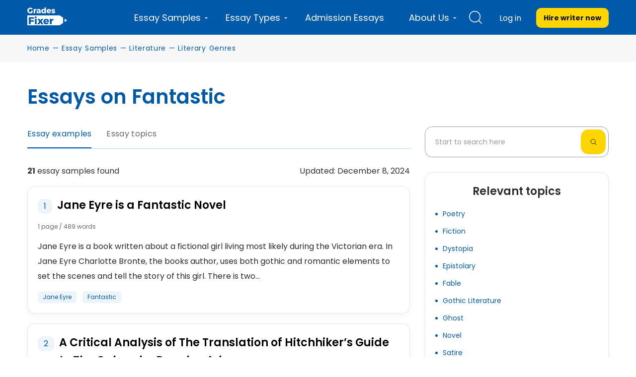

--- FILE ---
content_type: text/html; charset=UTF-8
request_url: https://gradesfixer.com/free-essay-examples/fantastic/
body_size: 36080
content:

<!DOCTYPE html>
<html lang="en-US">
<head>
    <meta charset="utf-8">
    <meta name="viewport" content="width=device-width">
    <meta name="p:domain_verify" content="2600430ce566abf723c363e9a55619d3"/>
    <meta name="facebook-domain-verification" content="80vt07giyy65sxzxi6hbg6ce0k43yc" />
                    
    <link rel="icon" href="https://gradesfixer.com/wp-content/themes/essay/assets/img/favicon.ico" type="image/ico" sizes="16x16">
	        
        <link rel="preconnect" href="https://fonts.gstatic.com" crossorigin>
        
	    <link rel="preload" href="/wp-content/themes/essay/assets/dist/fonts/fontawesome-webfont.af7ae505.woff2" as="font" type="font/woff2" crossorigin="anonymous">

        <!-- Global site tag (gtag.js) - Google Analytics -->
<script async src="https://www.googletagmanager.com/gtag/js?id=UA-122291974-1"></script>
<script>
    window.dataLayer = window.dataLayer || [];
    function gtag(){dataLayer.push(arguments);}
    gtag('js', new Date());
    gtag('config', 'UA-122291974-1', { 'optimize_id': 'GTM-K38PMJC'});
</script>

<!-- Google Tag Manager -->

<!-- Google Tag Manager (noscript) -->
<noscript><iframe src="https://www.googletagmanager.com/ns.html?id=GTM-WQ6CJSM" height="0" width="0" style="display:none;visibility:hidden"></iframe></noscript>
<!-- End Google Tag Manager (noscript) -->



    <style id="critical"></style><meta name='robots' content='max-image-preview:large' />

	<!-- This site is optimized with the Yoast SEO plugin v17.8 - https://yoast.com/wordpress/plugins/seo/ -->
	<title>Fantastic Essay Examples | Free Samples for Students - GradesFixer</title><link rel="preload" as="font" href="https://fonts.gstatic.com/s/poppins/v24/pxiEyp8kv8JHgFVrJJfecg.woff2" crossorigin><link rel="preload" as="font" href="https://fonts.gstatic.com/s/poppins/v24/pxiByp8kv8JHgFVrLEj6Z1xlFQ.woff2" crossorigin><link rel="preload" as="font" href="https://fonts.gstatic.com/s/poppins/v24/pxiByp8kv8JHgFVrLCz7Z1xlFQ.woff2" crossorigin><link rel="preload" as="font" href="https://gradesfixer.com/wp-content/themes/essay/assets/dist/fonts/fontawesome-webfont.af7ae505.woff2" crossorigin><style id="wpr-usedcss">@font-face{font-family:Poppins;font-style:normal;font-weight:400;font-display:swap;src:url(https://fonts.gstatic.com/s/poppins/v24/pxiEyp8kv8JHgFVrJJfecg.woff2) format('woff2');unicode-range:U+0000-00FF,U+0131,U+0152-0153,U+02BB-02BC,U+02C6,U+02DA,U+02DC,U+0304,U+0308,U+0329,U+2000-206F,U+20AC,U+2122,U+2191,U+2193,U+2212,U+2215,U+FEFF,U+FFFD}@font-face{font-family:Poppins;font-style:normal;font-weight:600;font-display:swap;src:url(https://fonts.gstatic.com/s/poppins/v24/pxiByp8kv8JHgFVrLEj6Z1xlFQ.woff2) format('woff2');unicode-range:U+0000-00FF,U+0131,U+0152-0153,U+02BB-02BC,U+02C6,U+02DA,U+02DC,U+0304,U+0308,U+0329,U+2000-206F,U+20AC,U+2122,U+2191,U+2193,U+2212,U+2215,U+FEFF,U+FFFD}@font-face{font-family:Poppins;font-style:normal;font-weight:700;font-display:swap;src:url(https://fonts.gstatic.com/s/poppins/v24/pxiByp8kv8JHgFVrLCz7Z1xlFQ.woff2) format('woff2');unicode-range:U+0000-00FF,U+0131,U+0152-0153,U+02BB-02BC,U+02C6,U+02DA,U+02DC,U+0304,U+0308,U+0329,U+2000-206F,U+20AC,U+2122,U+2191,U+2193,U+2212,U+2215,U+FEFF,U+FFFD}@font-face{font-family:FontAwesome;src:url(https://gradesfixer.com/wp-content/themes/essay/assets/dist/fonts/fontawesome-webfont.674f50d2.eot);src:local("FontAwesome"),url(https://gradesfixer.com/wp-content/themes/essay/assets/dist/fonts/fontawesome-webfont.674f50d2.eot?#iefix&v=4.7.0) format("embedded-opentype"),url(https://gradesfixer.com/wp-content/themes/essay/assets/dist/fonts/fontawesome-webfont.af7ae505.woff2) format("woff2"),url(https://gradesfixer.com/wp-content/themes/essay/assets/dist/fonts/fontawesome-webfont.fee66e71.woff) format("woff"),url(https://gradesfixer.com/wp-content/themes/essay/assets/dist/fonts/fontawesome-webfont.b06871f2.ttf) format("truetype"),url(https://gradesfixer.com/wp-content/themes/essay/assets/dist/images/fontawesome-webfont.912ec66d.svg#fontawesomeregular) format("svg");font-weight:400;font-style:normal;font-display:swap}.no-js .owl-carousel{display:block}.owl-height{transition:height .5s ease-in-out}.essay-grade-score{padding:5px 10px;border-radius:5px;font-weight:400;font-size:14px;line-height:20px;color:#111;display:flex;gap:5px;width:-moz-fit-content;width:fit-content}.calculate-estimate{width:100%;border:1px solid var(--main-30,#e6e6e6);background:var(--main-white,#fff)}.not-login{text-transform:inherit!important;font-size:16px!important}#hire_writer_header{text-transform:inherit}.single-page-wrapper{padding-bottom:80px}.single-page-wrapper h1{font-style:normal;font-weight:600;font-size:40px;line-height:148%;color:#005aa9;text-align:left;max-width:790px}.related-essays h2{font-style:normal;font-weight:600;font-size:35px;line-height:40px;color:#005aa9;text-align:center;margin:0 0 15px}@media (max-width:767px){.single-page-wrapper{padding-bottom:40px}.single-page-wrapper h1{padding:0;margin:10px 0 15px;line-height:30px;font-size:28px}.related-essays h2{font-style:normal;font-weight:600;font-size:25px;line-height:40px;color:#005aa9;text-align:center;margin:0 0 5px}}#first-category.archive .total-wrapper{background:#fff}[title="1"]:after{content:"\F005"}[title="2"]:after{content:"\F005\F005"}[title="3"]:after{content:"\F005\F005\F005"}[title="4"]:after{content:"\F005\F005\F005\F005"}[title="5"]:after{content:"\F005\F005\F005\F005\F005"}.calculate-estimate{background:#fff;box-shadow:0 0 24px rgba(0,65,121,.05);border-radius:15px;max-width:360px;padding:20px;margin:0 auto;display:flex;flex-wrap:wrap;flex-direction:row}.essay-score{margin:0 0 15px}.essay-score img{margin-right:10px}@media print{.essay-score{display:none!important}}@media (max-width:767px){.essay-score{margin:0 0 10px;display:flex;justify-content:space-between;align-items:center;font-size:14px}.essay-score img{display:none}}.essay-grade-score{padding:2px 15px;background:#eff8e5;border-radius:15px}@media (max-width:991px){.owl-dots{display:flex;justify-content:center}.owl-dots .owl-dot.active{margin-top:10px}.owl-dots .owl-dot{margin-top:13px}}.custom-text-top{pointer-events:all}.header-wrapper{height:72px}body,html{margin:0}article,figure,footer,header,main,nav{display:block}progress,video{display:inline-block;vertical-align:baseline}[hidden],template{display:none}a{background-color:transparent}a:active,a:hover{outline:0}strong{font-weight:700}h1{margin:.67em 0;font-size:2em}img{border:0}svg:not(:root){overflow:hidden}figure{margin:1em 40px}code{font-family:monospace,monospace;font-size:1em}button,input,optgroup,select,textarea{margin:0;font:inherit;color:inherit}button{overflow:visible}button,select{text-transform:none}button,html input[type=button],input[type=submit]{-webkit-appearance:button;cursor:pointer}button[disabled],html input[disabled]{cursor:default}button::-moz-focus-inner,input::-moz-focus-inner{padding:0;border:0}input{line-height:normal}input[type=checkbox],input[type=radio]{box-sizing:border-box;padding:0}input[type=number]::-webkit-inner-spin-button,input[type=number]::-webkit-outer-spin-button{height:auto}input[type=search]{box-sizing:content-box;-webkit-appearance:textfield}input[type=search]::-webkit-search-cancel-button,input[type=search]::-webkit-search-decoration{-webkit-appearance:none}fieldset{padding:.35em .625em .75em;margin:0 2px;border:1px solid silver}textarea{overflow:auto}optgroup{font-weight:700}table{border-spacing:0;border-collapse:collapse}th{padding:0}@media print{*,:after,:before{color:#000!important;text-shadow:none!important;background:0 0!important;box-shadow:none!important}a,a:visited{text-decoration:underline}a[href]:after{content:" (" attr(href) ")"}a[href^="#"]:after,a[href^="javascript:"]:after{content:""}img,tr{page-break-inside:avoid}img{max-width:100%!important}h2,p{orphans:3;widows:3}h2{page-break-after:avoid}.label{border:1px solid #000}.table{border-collapse:collapse!important}.table th{background-color:#fff!important}}*,:after,:before{box-sizing:border-box}html{font-size:10px;-webkit-tap-highlight-color:transparent}body{font-size:14px;line-height:1.42857143;color:#333;background-color:#fff;overflow-x:hidden}button,input,select,textarea{font-family:inherit;font-size:inherit;line-height:inherit}a{color:#337ab7;text-decoration:none}a:focus,a:hover{color:#23527c;text-decoration:underline}a:focus{outline:-webkit-focus-ring-color auto 5px;outline-offset:-2px}figure{margin:0}img{vertical-align:middle}[role=button]{cursor:pointer}.h2,h1,h2,h4{font-family:inherit;font-weight:400;line-height:1.1;color:inherit}.h2,h1,h2{margin-top:20px;margin-bottom:10px}h4{margin-top:10px;margin-bottom:10px}h1{font-size:36px}.h2,h2{font-size:30px}h4{font-size:18px}p{margin:0 0 10px}ul{margin-top:0;margin-bottom:10px}ul ul{margin-bottom:0}dl{margin-top:0;margin-bottom:20px}address{margin-bottom:20px;font-style:normal;line-height:1.42857143}code{font-family:Menlo,Monaco,Consolas,'Courier New',monospace}code{color:#c7254e;background-color:#f9f2f4;border-radius:4px}code{padding:2px 4px;font-size:90%}.container{padding-right:15px;padding-left:15px;margin-right:auto;margin-left:auto}@media (min-width:768px){.container{width:750px}}@media (min-width:992px){.container{width:970px}}@media (min-width:1200px){.container{width:1170px}}.row{margin-right:-15px;margin-left:-15px}.col-md-8,.col-sm-12{position:relative;min-height:1px;padding-right:15px;padding-left:15px}.protections{display:flex;align-items:center;justify-content:space-between;flex-wrap:wrap}@media (min-width:768px){.col-sm-12{float:left}.col-sm-12{width:100%}}@media (min-width:992px){.col-md-8{float:left}.col-md-8{width:66.66666667%}.header-wrapper header.header{height:70px}}table{background-color:transparent}th{text-align:left}.table{width:100%;max-width:100%;margin-bottom:20px}.table>tbody>tr>th{padding:8px;line-height:1.42857143;vertical-align:top;border-top:1px solid #ddd}.table>tbody+tbody{border-top:2px solid #ddd}.table .table{background-color:#fff}table th[class*=col-]{position:static;display:table-cell;float:none}.table>tbody>tr.active>th,.table>tbody>tr>th.active{background-color:#f5f5f5}.table>tbody>tr.success>th,.table>tbody>tr>th.success{background-color:#dff0d8}fieldset{min-width:0;margin:0}fieldset,legend{padding:0;border:0}legend{display:block;width:100%;margin-bottom:20px;font-size:21px;line-height:inherit;color:#333;border-bottom:1px solid #e5e5e5}label{display:inline-block;max-width:100%;margin-bottom:5px;font-weight:700}input[type=search]{box-sizing:border-box}input[type=checkbox],input[type=radio]{margin:4px 0 0;line-height:normal}input[type=range]{display:block;width:100%}select[multiple],select[size]{height:auto}input[type=checkbox]:focus,input[type=radio]:focus{outline:-webkit-focus-ring-color auto 5px;outline-offset:-2px}.form-control{display:block;font-size:14px;line-height:1.42857143;color:#555}.form-control{width:100%;padding:6px 12px;background-color:#fff;background-image:none;border:1px solid #ccc;border-radius:4px;box-shadow:inset 0 1px 1px rgba(0,0,0,.075);transition:border-color .15s ease-in-out,box-shadow .15s ease-in-out}.form-control:focus{border-color:#66afe9;outline:0;box-shadow:inset 0 1px 1px rgba(0,0,0,.075),0 0 8px rgba(102,175,233,.6)}.form-control::-moz-placeholder{color:#999;opacity:1}.form-control:-ms-input-placeholder{color:#999}.form-control::-webkit-input-placeholder{color:#999}.form-control::-ms-expand{background-color:transparent;border:0}.form-control[disabled],.form-control[readonly],fieldset[disabled] .form-control{background-color:#eee;opacity:1}.form-control[disabled],fieldset[disabled] .form-control{cursor:not-allowed}textarea.form-control{height:auto}input[type=search]{-webkit-appearance:none}@media screen and (-webkit-min-device-pixel-ratio:0){input[type=date].form-control,input[type=datetime-local].form-control,input[type=time].form-control{line-height:34px}}.form-group{margin-bottom:15px}.checkbox,.radio{position:relative;display:block;margin-top:10px;margin-bottom:10px}.checkbox label,.radio label{min-height:20px;padding-left:20px;margin-bottom:0;font-weight:400;cursor:pointer}.checkbox input[type=checkbox],.radio input[type=radio]{position:absolute;margin-left:-20px}.checkbox+.checkbox,.radio+.radio{margin-top:-5px}.checkbox.disabled label,.radio.disabled label,fieldset[disabled] .checkbox label,fieldset[disabled] .radio label,fieldset[disabled] input[type=checkbox],fieldset[disabled] input[type=radio],input[type=checkbox].disabled,input[type=checkbox][disabled],input[type=radio].disabled,input[type=radio][disabled]{cursor:not-allowed}.btn{display:inline-block;padding:6px 12px;margin-bottom:0;font-size:14px;font-weight:400;line-height:1.42857143;text-align:center;white-space:nowrap;vertical-align:middle;touch-action:manipulation;cursor:pointer;-webkit-user-select:none;-moz-user-select:none;user-select:none;background-image:none;border:1px solid transparent;border-radius:4px}.btn.active.focus,.btn.active:focus,.btn.focus,.btn:active.focus,.btn:active:focus,.btn:focus{outline:-webkit-focus-ring-color auto 5px;outline-offset:-2px}.btn.focus,.btn:focus,.btn:hover{color:#333;text-decoration:none}.btn.active,.btn:active{background-image:none;outline:0;box-shadow:inset 0 3px 5px rgba(0,0,0,.125)}.btn.disabled,.btn[disabled],fieldset[disabled] .btn{cursor:not-allowed;box-shadow:none;opacity:.65}a.btn.disabled,fieldset[disabled] a.btn{pointer-events:none}.dropdown{position:relative}.open>a{outline:0}.pagination{display:inline-block;padding-left:0;margin:20px 0;border-radius:4px}.pagination>li{display:inline}.pagination>li>a,.pagination>li>span{position:relative;float:left;padding:6px 12px;margin-left:-1px;line-height:1.42857143;color:#337ab7;text-decoration:none;background-color:#fff;border:1px solid #ddd}.pagination>li:first-child>a,.pagination>li:first-child>span{margin-left:0;border-top-left-radius:4px;border-bottom-left-radius:4px}.pagination>li:last-child>a,.pagination>li:last-child>span{border-top-right-radius:4px;border-bottom-right-radius:4px}.pagination>li>a:focus,.pagination>li>a:hover,.pagination>li>span:focus,.pagination>li>span:hover{z-index:2;color:#23527c;background-color:#eee;border-color:#ddd}.pagination>.active>a,.pagination>.active>a:focus,.pagination>.active>a:hover,.pagination>.active>span,.pagination>.active>span:focus,.pagination>.active>span:hover{z-index:3;color:#fff;cursor:default;background-color:#337ab7;border-color:#337ab7}.pagination>.disabled>a,.pagination>.disabled>a:focus,.pagination>.disabled>a:hover,.pagination>.disabled>span,.pagination>.disabled>span:focus,.pagination>.disabled>span:hover{color:#777;cursor:not-allowed;background-color:#fff;border-color:#ddd}.label{display:inline;padding:.2em .6em .3em;font-size:75%;font-weight:700;line-height:1;color:#fff;text-align:center;white-space:nowrap;vertical-align:baseline;border-radius:.25em}a.label:focus,a.label:hover{color:#fff;text-decoration:none;cursor:pointer}.label:empty{display:none}.btn .label{position:relative;top:-1px}.progress{height:20px;margin-bottom:20px;overflow:hidden;background-color:#f5f5f5;border-radius:4px;box-shadow:inset 0 1px 2px rgba(0,0,0,.1)}.media{margin-top:15px}.media:first-child{margin-top:0}.media{overflow:hidden;zoom:1}.close{float:right;font-size:21px;font-weight:700;line-height:1;color:#000;text-shadow:0 1px 0 #fff;opacity:.2}.close:focus,.close:hover{color:#000;text-decoration:none;cursor:pointer;opacity:.5}button.close{-webkit-appearance:none;padding:0;cursor:pointer;background:0 0;border:0}.carousel{position:relative}.container:after,.container:before,.row:after,.row:before{display:table;content:" "}.container:after,.row:after{clear:both}.center-block{display:block;margin-right:auto;margin-left:auto}.hide{display:none!important}.show{display:block!important}.hidden{display:none!important}@media (min-width:1200px){.hidden-lg{display:none!important}.container{width:1200px}}.fa{display:inline-block;font:14px/1 FontAwesome;font-size:inherit;text-rendering:auto;-webkit-font-smoothing:antialiased;-moz-osx-font-smoothing:grayscale}.fa-plus:before{content:"\F067"}.fa-minus:before{content:"\F068"}.fa-chevron-up:before{content:"\F077"}.fa-chevron-down:before{content:"\F078"}html{-webkit-text-size-adjust:100%;-ms-text-size-adjust:100%}*{margin:0;padding:0;outline:0}body{height:100%;font-family:Montserrat,PlaceholderFont,sans-serif;max-width:100%}a:hover{text-decoration:none}li{list-style:none}.owl-dot span{font-size:0}.hide-text{display:none}.total-wrapper{box-sizing:border-box;min-height:calc(100vh - 245px);background:#f7f7f7}.shadow-wrap{position:fixed;top:0;left:0;right:0;bottom:0;background-color:rgba(0,0,0,.3);z-index:1}.essay-categories ul li a:hover,.header-wrapper header.header .top-menu-and-cta-btn nav.menu ul li a:hover,.top-menu-and-cta-btn .login .not-login:hover{text-decoration:underline}.animated{animation-duration:1s;animation-fill-mode:both}@media (prefers-reduced-motion){.animated{animation:unset!important;transition:none!important}}.combined_list li{list-style-type:decimal;list-style-position:inside}.combined_list:not(.inited) li{list-style:none}@media print{.cat-banner{display:none}.calculate-estimate{display:none!important}}.btn-yellow-cta{display:block;text-align:center;font-weight:700;cursor:pointer;text-transform:uppercase}.btn-yellow-cta{width:100%;padding:10px 15px;background:#ffd500;border-radius:10px;color:#111;font-size:14px}.btn-yellow-cta:hover{background-color:#f6ec73}.breadcrumbs-wrapper{margin-top:85px;word-spacing:1px;font-family:Poppins,PlaceholderFontPop,sans-serif}.breadcrumbs-wrapper p{margin:0}.breadcrumbs-wrapper p span,.breadcrumbs-wrapper p span a{font-weight:400;letter-spacing:.7px;color:#005aa9;line-height:25px}#breadcrumbs span span span span span .separator,.breadcrumb_last{display:none}@media (max-width:992px){.breadcrumbs-wrapper{margin-top:15px}}@media (max-width:375px){.breadcrumbs-wrapper_multiple-lines{min-height:40px}}.header-wrapper{background-color:#005aa9;height:70px;padding:0;position:fixed;top:0;width:100%;z-index:200}.header-wrapper header.header .logo{width:80px;height:38px;margin-top:15px;float:left}.header-wrapper header.header .logo a{margin:0}.header-wrapper header.header .logo img{width:100%}.header-wrapper header.header .top-menu-and-cta-btn{float:right;display:flex}.header-wrapper header.header .top-menu-and-cta-btn nav.menu{margin-right:0}.header-wrapper header.header .top-menu-and-cta-btn nav.menu ul li{padding:0 25px;display:block;float:left;position:relative}@media (max-width:1199px){.header-wrapper{height:60px}.header-wrapper header.header .container{padding:15px}.header-wrapper header.header .logo{margin-top:0;height:30px;width:68px}.header-wrapper header.header .logo img{height:30px}.header-wrapper header.header .top-menu-and-cta-btn nav.menu ul li ul:before{content:"back";padding:15px 15px 15px 33px;background-position:0;display:block;font-style:normal;font-weight:400;font-size:14px;line-height:20px;color:#fff}.header-wrapper header.header .top-menu-and-cta-btn nav.menu ul li ul:after{content:"";background-image:url(https://gradesfixer.com/wp-content/themes/essay/assets/dist/images/back.27f5b1e0.svg);background-repeat:no-repeat;background-size:contain;position:absolute;top:20px;left:15px;width:11px;height:11px}.header-wrapper header.header .top-menu-and-cta-btn nav.menu ul li ul li:first-child a{border-top:1px solid hsla(0,0%,100%,.2)}}.header-wrapper header.header .top-menu-and-cta-btn nav.menu ul li.white-bg{background:#fff;cursor:pointer;z-index:111}.header-wrapper header.header .top-menu-and-cta-btn nav.menu ul li.white-bg a{color:#4c5a66}.header-wrapper header.header .top-menu-and-cta-btn nav.menu .footer-top-follow{display:none}.header-wrapper header.header .top-menu li:last-child ul{-moz-column-count:2!important;column-count:2!important}.header-wrapper header.header .top-menu li:last-child ul li{display:block;width:100%}.header-wrapper header.header .top-menu-and-cta-btn nav.menu ul li.menu-item-has-children>a:after{content:"";display:block;position:absolute}.header-wrapper header.header .top-menu-and-cta-btn nav.menu ul li.menu-item-has-children>span:after{content:"";display:block;position:absolute}.header-wrapper header.header .top-menu-and-cta-btn nav.menu ul li a.pseudo-el-visible:after{color:#fff!important}.header-wrapper header.header .top-menu-and-cta-btn nav.menu ul li a.pseudo-el-visible-arrow-up:after{content:""}.header-wrapper header.header .top-menu-and-cta-btn nav.menu ul li span.pseudo-el-visible-arrow-up:after{content:""}@media (min-width:1200px){.header-wrapper header.header .top-menu-and-cta-btn nav.menu ul li.menu-item-has-children>a:after{width:6px;height:3px;right:11px;border-left:3px solid transparent;border-right:3px solid transparent;border-top:3px solid #fff}.header-wrapper header.header .top-menu-and-cta-btn nav.menu ul li.menu-item-has-children>span:after{width:6px;height:3px;right:11px;border-left:3px solid transparent;border-right:3px solid transparent;border-top:3px solid #fff}.header-wrapper header.header .top-menu-and-cta-btn nav.menu ul li a.pseudo-el-visible-arrow-up:after{border-left:3px solid transparent;border-right:3px solid transparent;border-bottom:3px solid #4c5a66}.header-wrapper header.header .top-menu-and-cta-btn nav.menu ul li span.pseudo-el-visible-arrow-up:after{border-left:3px solid transparent;border-right:3px solid transparent;border-bottom:3px solid #4c5a66}}.header-wrapper header.header .top-menu-and-cta-btn nav.menu ul li a,.header-wrapper header.header .top-menu-and-cta-btn nav.menu ul li span{color:#fff;font-weight:400;font-size:18px;line-height:4;text-align:center;display:flex;align-items:center}.header-wrapper header.header .top-menu-and-cta-btn nav.menu ul li a:hover{text-decoration:none}.header-wrapper header.header .top-menu-and-cta-btn nav.menu ul li ul{display:none;border-bottom-right-radius:3px;border-bottom-left-radius:3px;position:fixed;background:#fff;top:70px;left:20%;z-index:111;width:1142px;padding:30px 15px 90px;-moz-column-count:4;column-count:4;-moz-column-rule:1px solid #d9e3eb;column-rule:1px solid #d9e3eb;-moz-column-gap:20px;column-gap:20px}@media (min-width:1199px){.header-wrapper header.header .top-menu-and-cta-btn nav.menu ul li.about-us{position:relative}.header-wrapper header.header .top-menu-and-cta-btn nav.menu ul li.about-us ul{padding:20px;width:235px;left:0;position:absolute}}.header-wrapper header.header .top-menu-and-cta-btn nav.menu ul li ul li{margin-right:0;height:auto;padding:0 0 0 2px;display:inline-block;float:none;width:100%}.header-wrapper header.header .top-menu-and-cta-btn nav.menu ul li ul li:hover{cursor:pointer;z-index:111}.header-wrapper header.header .top-menu-and-cta-btn nav.menu ul li ul li:hover a{color:#08f!important}.top-menu{position:relative;z-index:111}.header-wrapper header.header .top-menu li:hover{cursor:pointer}.top-menu li:not(.about-us) ul li:last-child{text-transform:uppercase;width:100%;height:40px!important;background-color:#08f;position:absolute!important;left:0;bottom:0;border-bottom-right-radius:3px;border-bottom-left-radius:3px;display:block!important}.header-wrapper header.header .top-menu li:first-child>ul li{width:100%}.header-wrapper header.header .top-menu li:not(.about-us) ul li:last-child>a{font-size:14px!important;font-weight:700!important;font-style:normal!important;font-stretch:normal!important;line-height:1.29!important;letter-spacing:.3px!important;text-align:center!important;color:#fff!important;display:block!important;padding-top:12px}html body .header-wrapper header.header .top-menu li:not(.about-us) ul li:last-child:hover a{color:#fff!important}.header-wrapper header.header .top-menu li.about-us ul{-moz-column-count:1!important;column-count:1!important}.header-wrapper header.header .top-menu-and-cta-btn nav.menu ul li ul li a:after{display:none}.header-wrapper header.header .top-menu-and-cta-btn nav.menu ul li ul li a{font-size:16px;font-weight:300;font-style:normal;font-stretch:normal;line-height:1.63;letter-spacing:-1px;text-align:left;color:#005aa9;display:block}.header-wrapper header.header .top-menu-and-cta-btn .hire-writer{margin-top:16px;float:left}.header-wrapper header.header .top-menu-and-cta-btn .hire-writer a{color:inherit}.header-wrapper header.header .top-menu-and-cta-btn .hire-writer a:hover{text-decoration:none}.mobile-search-wrap{display:none}.top-menu-and-cta-btn .login .not-login{color:#fff;margin-top:17px;display:block;padding:0 30px 0 0;font-weight:400;font-size:14px;text-transform:uppercase;line-height:40px}.top-menu-and-cta-btn .login .not-login:hover{text-decoration:none}.top-menu-and-cta-btn .login .not-login img{display:none}.top-menu-and-cta-btn .login .not-login span{margin-left:5px}#trigger{display:none}.header-search-wrapper{width:56px;position:relative;z-index:111;margin-right:15px}.header-search{color:#fff;font-size:24px;padding:0 10px;cursor:pointer;width:100%;height:70px;display:flex;align-items:center;justify-content:center}@media (max-width:1199px){.header-wrapper header.header .top-menu-and-cta-btn nav.menu .footer-top-follow{display:block;text-align:center;margin-top:60px}.header-wrapper header.header .top-menu-and-cta-btn nav.menu ul li ul{top:60px}.header-wrapper header.header .top-menu-and-cta-btn nav.menu ul li ul li a{font-weight:600;line-height:20px}.header-search{height:auto}}.header-search.white-bg{background:#fff;z-index:111}.header-phone{margin-right:25px}.header-phone,.header-phone a{display:flex;align-items:center}.header-phone a{font-weight:400;font-size:18px;line-height:28px;text-align:center;color:#fff;height:100%}.header-phone img{width:16px;margin-right:7px}nav.menu .header-phone{margin:15px 15px 0;display:flex!important}.menu-popup,.mobile-menu-popup,.search-popup{display:none;position:fixed;top:0;width:100%;height:100%;z-index:200;background:rgba(0,0,0,.6)}.mobile-menu-popup{position:fixed;z-index:1112;height:70px;top:0;left:0}.search-popup .search-form-wrapper{width:648px;height:auto;margin:0 auto;padding:0 0 20px;background:#fff;position:absolute;top:70px;left:0;right:0;z-index:111}@media (max-width:1199px){.search-popup .search-form-wrapper{background:#005aa9;padding:15px;width:100%;top:60px}}.search-popup .result-search-not-found{background:hsla(0,0%,68.2%,.3)}.search-popup .result-search-not-found p{padding:10px 20px!important;display:block;color:#000;font-size:16px;text-decoration:none;margin-bottom:0!important}.search-popup .result-search-not-found span{color:#005aa9}.search-popup .search-form-wrapper form{position:relative;width:auto;margin:30px 20px 0;border-bottom:1px solid #005aa9}.search-popup .search-form-wrapper .form-group{margin-bottom:10px;font-style:normal;font-weight:400;font-size:14px;line-height:20px;color:#292929}@media (max-width:1199px){.search-popup .search-form-wrapper form{background:#fff;box-shadow:0 2px 6px rgba(0,0,0,.2);border-radius:10px;margin:0;border:none}.search-popup .search-form-wrapper .form-group{margin-bottom:0;padding:20px 65px 20px 20px}}.search-popup .search-form-wrapper form input{border:none;font-size:16px;width:calc(100% - 20px)}.search-popup .search-form-wrapper form span.btn-close{display:block;position:absolute;right:0;top:0;cursor:pointer}.b-user-logged{position:relative;margin-right:20px;padding-top:15px}@media (max-width:1199px){.search-popup .search-form-wrapper form span.btn-close{display:none}.b-user-logged{padding-top:0}}.b-user-logged__menu{position:absolute;top:70px;right:20px;width:190px;overflow:hidden;background-color:#fff;border-radius:7px;box-shadow:0 0 20px rgba(0,0,0,.2);transform:translate(50%,30px);visibility:hidden;opacity:0;transition:transform .3s cubic-bezier(.66,.19,.38,.91),opacity .3s cubic-bezier(.66,.19,.38,.91)}.b-user-logged__menu-link{display:block;padding:8px 15px;color:#005aa9;text-decoration:none;transition:background-color .2s}.b-user-logged__menu-link:focus,.b-user-logged__menu-link:hover{color:#fff;background-color:#005aa9;text-decoration:none}.b-user-logged__menu-balance{display:inline-block;margin-left:5px;padding:2px 5px;font-weight:700;color:#005aa9;background-color:#ebeff2;border-radius:3px}@media (min-width:992px) and (max-width:1200px){.header-phone a span{display:none}.header-phone{margin-right:10px}.header-phone img{width:23px}}@media (max-width:1856px){.header-wrapper header.header .top-menu-and-cta-btn nav.menu ul li ul{left:calc(50% - 571px)}}@media (max-width:1600px){.header-wrapper header.header .top-menu-and-cta-btn nav.menu ul li ul{left:calc(50% - 571px)}}@media (max-width:1536px){.header-wrapper header.header .top-menu-and-cta-btn nav.menu ul li ul{left:calc(50% - 571px)}}@media (max-width:1200px){.header-search-wrapper{margin-right:20px}}@media (max-width:1199px){.header-wrapper header.header .top-menu-and-cta-btn nav.menu ul li ul{left:calc(50% - 470px);width:940px}.top-menu-and-cta-btn .login .not-login{padding:0 10px 0 0}.header-phone{display:none}.header-wrapper header.header .top-menu-and-cta-btn nav.menu{display:none;flex-direction:column;position:fixed;width:100%;top:60px;left:0;bottom:0;overflow-y:auto;background:#005aa9;z-index:222222}.header-wrapper header.header .container{width:100%}.top-menu-and-cta-btn .login .not-login{padding:0 20px 0 0}.mobile-search-wrap{display:flex;padding:10px 15px;width:100%}form.mobile-search{width:100%}form.mobile-search input{width:100%;font-style:normal;font-weight:400;font-size:16px;line-height:20px;border:none;background-color:transparent!important;-webkit-appearance:none;color:#000}form.mobile-search input::-moz-placeholder{color:#737373}form.mobile-search input::placeholder{color:#737373}form.mobile-search button{background-color:transparent;border:none;-webkit-appearance:none;margin-left:10px}.header-wrapper header.header .top-menu-and-cta-btn nav.menu ul.top-menu{float:left;width:100%}.header-wrapper header.header .top-menu-and-cta-btn nav.menu ul li{width:100%;border-bottom:1px solid rgba(0,65,121,.1);padding:0 15px!important;position:static}.header-wrapper header.header .top-menu-and-cta-btn nav.menu ul li.white-bg{background:#f2f9ff}.header-wrapper header.header .top-menu-and-cta-btn nav.menu ul li a,.header-wrapper header.header .top-menu-and-cta-btn nav.menu ul li span{color:#fff!important;text-align:left;position:relative;padding:15px 0!important;border-bottom:1px solid hsla(0,0%,100%,.2);text-decoration:none!important;width:100%;font-style:normal;font-weight:600;font-size:16px;line-height:20px}.header-wrapper header.header .top-menu-and-cta-btn nav.menu ul li.menu-item-has-children a:after,.header-wrapper header.header .top-menu-and-cta-btn nav.menu ul li.menu-item-has-children span:after{color:#004179;content:"";width:17px;height:17px;background-image:url(https://gradesfixer.com/wp-content/themes/essay/assets/dist/images/menu-arrow.8eaa57b4.svg);background-size:contain;background-position:50%;background-repeat:no-repeat;top:15px;right:0}body .header-wrapper header.header .top-menu-and-cta-btn nav.menu ul li ul{position:absolute;top:0;left:100%;width:100%;height:auto;padding:0 0 50px;-moz-column-count:inherit;column-count:inherit;-moz-column-rule:none;column-rule:none;-moz-column-gap:inherit;column-gap:inherit;background-color:#005aa9}.header-wrapper header.header .top-menu-and-cta-btn nav.menu ul li ul li{border:none}body .header-wrapper header.header .top-menu li:last-child ul{-moz-column-count:inherit!important;column-count:inherit!important}.header-wrapper header.header .top-menu li ul li:last-child{display:flex!important;justify-content:center;height:inherit!important;position:relative!important;left:inherit;bottom:inherit;background-color:transparent;margin-top:15px}.header-wrapper header.header .top-menu li.about-us ul li:last-child{display:block!important;margin:0}.header-wrapper header.header .top-menu li.about-us ul{min-height:500px}.header-wrapper header.header .top-menu li:not(.about-us) ul li:last-child a{border:none;display:flex!important;width:-moz-fit-content;width:fit-content;padding:11px 19px!important;font-weight:800;background-color:#f8e71c;border-radius:3px;-webkit-border-radius:3px;-moz-border-radius:3px;font-size:14px;color:#000!important}#trigger{display:block;width:auto;height:80px;position:fixed;right:15px;top:0;cursor:pointer;z-index:999}#trigger img{margin-top:15px;margin-left:11px;width:30px;height:30px;-o-object-position:center center;object-position:center center}.header-wrapper header.header .top-menu-and-cta-btn .hire-writer{margin-top:0;float:none;position:fixed;right:74px}.header-wrapper header.header .top-menu-and-cta-btn .hire-writer .btn-yellow-cta{padding:5px 10px}.header-search-wrapper{position:absolute;right:290px;top:18px}.login{position:fixed;right:238px;top:10px}.header-wrapper{position:fixed!important;top:0;width:100%;z-index:200}.top-menu-and-cta-btn .login .not-login{margin-top:0}.top-menu-and-cta-btn .login .not-login img{display:block;height:42px}.top-menu-and-cta-btn .login .not-login span{display:none}}@media (max-width:1199px) and (max-width:767px){.header-search-wrapper{left:auto;right:200px;margin-right:0}}@media (max-width:768px){#first-category.single .breadcrumbs-wrapper{margin-top:0;padding:0}#first-category.single .breadcrumbs-wrapper .container-category{padding:0}.header-wrapper header.header .container{width:auto}.header-wrapper header.header .top-menu-and-cta-btn .hire-writer{margin-top:0!important;right:74px}.header-wrapper header.header .top-menu-and-cta-btn .hire-writer .btn-yellow-cta{width:auto;font-style:normal;font-weight:700;font-size:14px;line-height:20px;text-transform:uppercase;color:#111}}@media (max-width:767px){.login{right:130px;min-width:52px}.header-wrapper header.header .top-menu-and-cta-btn .hire-writer{right:55px}.not-login{padding:0 10px 0 0!important}}@media (max-width:510px){.header-search-wrapper{margin-right:0;right:190px}.pagination .prev{padding-right:4px}.pagination .next{padding-left:4px}}@media (max-width:420px){#trigger{right:15px}.header-wrapper header.header .top-menu-and-cta-btn .hire-writer{right:55px;max-width:119px}.hire-writer .btn-yellow-cta{font-size:12px}.login{right:125px}}@media (max-width:320px){#trigger,.header-wrapper{height:60px!important}#trigger{right:10px}.mobile-menu-popup{height:60px}.header-wrapper header.header .top-menu-and-cta-btn nav.menu{top:60px}.top-menu-and-cta-btn .login .not-login{font-size:12px;line-height:20px;margin-top:0}.header-wrapper header.header .logo{width:60px;height:30px;margin-top:0}#trigger img{margin-top:14px}}.header-button{display:none}@media (max-width:1199px){.header-button{display:block;background:#08f;border-radius:10px;padding:25px;border:none;outline:0;position:absolute;top:5px;right:5px}#menu-main-menu>li:nth-child(3n){display:none}}.header-button i{display:block!important;color:#fff;border:none;font-weight:400}.header-button i:before{content:""!important;background:url(https://gradesfixer.com/wp-content/themes/essay/assets/dist/images/panorama-search.0e602d30.svg) no-repeat;width:17px;height:17px;position:absolute;top:16px;left:18px}.desktop-btn{display:block}.mobile-btn{display:none}@media (max-width:767px){.desktop-btn{display:none}.mobile-btn{display:block}}footer{background-color:#004179;padding:10px 0 0}.footer-top{padding:60px 0 30px;color:#fff;display:flex}.footer-top-text{flex-basis:500px;padding:0 110px 0 0;line-height:20px}.footer-top-text img{height:auto}.footer-top-text__heading{font-weight:400;font-size:20px;margin-bottom:10px}.footer-top-text__content{opacity:.7}.footer-top-menu{flex-basis:200px}.footer-top-menu-2{flex-basis:300px}.footer-top-menu ul li,.footer-top-menu-2 ul li{margin-bottom:15px}.footer-top-menu ul li a,.footer-top-menu-2 ul li a{color:#fff;font-size:14px;font-weight:400}.footer-top-menu ul li a:hover,.footer-top-menu-2 ul li a:hover{text-decoration:underline}.footer-top-follow{flex-basis:170px}.footer-top-follow .footer__heading-titles{margin:0 0 10px;font-size:20px;font-weight:400;line-height:30px;color:#fff}.footer-top-follow .footer-social-links{margin-top:10px}.footer-top-follow .footer-social-links a{display:inline-block;width:30px;height:30px;border-radius:3px;background-color:hsla(0,0%,100%,.2);text-align:center;padding-top:4px;margin-right:15px;transition:.2s}.footer-top-follow .footer-social-links a:hover{opacity:.7}.footer-top-follow .footer-social-links a i{color:#fff;font-size:22px;position:relative;height:30px;width:30px;display:inline-block}.footer-top-follow .footer-social-links a i:before{content:"";height:22px;width:22px;position:absolute;left:50%;transform:translate(-50%)}.footer-top-follow .footer-social-links a i.footer-social-links__instagram:before{background:url(https://gradesfixer.com/wp-content/themes/essay/assets/dist/images/instagram-icon.bcb1b899.svg) 50% no-repeat}.footer-top-follow .footer-social-links a i.footer-social-links__facebook:before{background:url(https://gradesfixer.com/wp-content/themes/essay/assets/dist/images/facebook-icon.7662f74e.svg) 50% no-repeat}.footer-top-follow .footer-social-links a i.footer-social-links__twitter:before{background:url(https://gradesfixer.com/wp-content/themes/essay/assets/dist/images/twitter-icon.f1c3ac28.svg) 50% no-repeat}.footer-bottom{display:flex;justify-content:space-between;align-items:center;padding:20px 0;border-top:1px solid hsla(0,0%,100%,.2)}.footer-bottom-copyright{color:hsla(0,0%,100%,.7);font-size:12px;line-height:20px}.footer-bottom-copyright p{margin:0;white-space:nowrap}.footer-bottom-menu{margin:0 0 0 10px}.footer-bottom-menu ul{margin-bottom:0}.footer-bottom-menu li{display:inline-block;padding-right:15px}.footer-bottom-menu li:last-child{padding-right:0}.footer-bottom-menu li a{color:#fff;font-size:12px;line-height:20px;display:inline-block}.footer-bottom-menu li a:hover{text-decoration:underline}.footer-bottom-dmca{width:60px}@media (max-width:1199px){.search-form-wrapper .autoSearchresults{display:none}.footer-top-text{padding:0;flex-basis:310px;margin-right:25px}.footer-top-text img,.footer-top-text__content,.footer-top-text__heading{margin:auto;max-width:390px}.footer-top-text__heading{padding-bottom:10px}.footer-top-text__content{font-size:12px}.footer-top-text img{display:block;margin-top:5px;max-width:100%}}@media (max-width:991px){.footer-top{padding-top:20px;display:block;text-align:center}.footer-top-text{padding:0 0 20px;margin-right:0;border-bottom:1px solid hsla(0,0%,100%,.2);flex-basis:auto;text-align:left}.footer-top-menu,.footer-top-menu-2{padding:20px 0 5px;border-bottom:1px solid hsla(0,0%,100%,.2)}.footer-top-follow{padding:20px 0}.footer-top-follow .footer-social-links a:last-child{margin-right:0}.footer-bottom{display:block;text-align:center}.footer-bottom-menu{margin-left:0}.footer-bottom-menu li{padding:0 0 15px;display:block}.footer-bottom-menu li:last-child{padding-bottom:0}.footer-bottom-copyright{padding-bottom:20px}.footer-bottom-copyright p{white-space:normal}}.go-up{display:none;justify-content:center;align-items:center;position:fixed;bottom:20px;right:0;z-index:999;width:45px;height:45px;border-radius:5px 0 0 5px;background:#005aa9;box-shadow:0 2px 5px 0 rgba(0,65,121,.08),0 -1px 12px 0 rgba(0,65,121,.02);text-align:center;line-height:40px;color:#fff;font-size:20px;cursor:pointer;transition:.3s}.go-up:hover{background-color:#2d83d3}.essay-grade-score{padding:5px 10px;background:#eff8e5;border-radius:5px;font-weight:400;font-size:14px;line-height:20px;color:#111;display:flex;gap:5px;width:-moz-fit-content;width:fit-content}.essay-grade-score .essay-grade-score-value{font-weight:400;color:#59b100;display:flex;align-items:center}.essay-grade-score .essay-grade-score-value svg{margin-left:5px}.essay-grade-score.essay-grade-score-color-good .essay-grade-score-value{color:#59b100}.category-page-wrapper{min-height:670px}.category-page-wrapper h1{margin:30px 0;font-size:45px;font-weight:600;text-align:center;color:#005aa9}.essay-categories-wrapper{padding:65px 0 30px;margin:0 0 0 15px;width:33.333%;position:relative}.essay-categories-wrapper-lvl3{padding-top:0}.essay-categories{margin-top:0;margin-bottom:30px;position:relative}.essay-categories h2{margin:0 0 15px;font-weight:400;font-size:22px;line-height:30px;color:#292929}.tax-essay_category .essay-categories-wrapper .essay-categories h2{margin-top:0}.popular-categories{margin-bottom:15px;float:left}.popular-categories ul{margin-bottom:0}.popular-categories h2{margin-bottom:5px}.essay-categories.popular-categories ul li,.essay-uncategorized-hidden ul li{display:inline-block;z-index:99;position:relative}.essay-categories-more ul,.essay-uncategorized-hidden{display:none}.page-baner{position:inherit}.related-25-essay .page-baner,.tax-essay_category .page-baner{width:100%}.cat-banner{margin:0 0 15px;display:flex;justify-content:space-between;background:#005aa9;border-radius:10px}.cat-banner-item-text{font-size:12px;line-height:15px;color:#fff}.cat-banner-item-text>span{display:block}.cat-banner-cta{display:inline-block}@media (max-width:991px){.category-page-wrapper h1{margin-bottom:30px}}@media (max-width:768px){.cat-banner{padding:30px 20px;display:block}.cat-banner-item-text{text-align:left}.cat-banner-item-text>span{display:inline}.cat-banner-cta{margin:auto;display:inline-block}}@media (max-width:425px){.category-page-wrapper h1{font-size:40px}}@media (max-width:340px){.category-page-wrapper h1{font-size:35px}}.pagination{margin-top:0;display:flex;align-items:center;justify-content:center;width:100%;text-align:center;flex-wrap:wrap;font-size:26px;line-height:1.15}.pagination a,.pagination span{margin-top:10px}.pagination .next:hover svg path,.pagination .prev:hover svg path{stroke:#fff}@media (max-width:480px){.header-wrapper header.header .top-menu-and-cta-btn .hire-writer{margin-top:20px}.header-wrapper header.header .top-menu-and-cta-btn .hire-writer .btn-yellow-cta{padding:5px 10px}.pagination{font-size:20px}}@media (max-width:404px){.pagination{font-size:18px}}@media (max-width:360px){.pagination{font-size:16px}}.letter-list{display:none}.letter-list.letter-list-active{display:block}.baner{width:100%;padding:50px 78px 50px 0;position:relative;margin-bottom:80px;height:348px;background-color:#005aa9;border-radius:3px}.exit-popup{display:none;position:fixed;width:100%;height:100%;top:0;left:0;bottom:0;background:rgba(0,0,0,.6);z-index:1111}.exit-popup-msg{position:relative;width:630px;background:#fff;border-radius:7px;padding:46px 70px 50px;margin:auto;max-width:800px;max-height:540px;display:flex;height:-moz-fit-content;height:fit-content;top:3%;flex-direction:column}.exit-popup-msg h4{font-style:normal;font-weight:400;font-size:22px;line-height:30px;text-align:center;text-transform:capitalize;color:#292929;margin-bottom:10px}.exit-popup-msg span{font-style:normal;font-weight:600;font-size:25px;line-height:35px;text-align:left;text-transform:capitalize;color:#004179;margin-bottom:47px;margin-top:0}.exit-popup-msg span{display:inline-block}.exit-popup-msg ul{font-style:normal;font-weight:600;font-size:16px;line-height:20px;color:#292929;position:relative}.exit-popup-msg ul:before{position:absolute;content:"";top:-35px;bottom:0;right:0;background:url(https://gradesfixer.com/wp-content/themes/essay/assets/dist/images/paper-popup-new.beea9891.svg) no-repeat;width:140px;height:150px}.exit-popup-msg ul li{margin-bottom:21px;position:relative;padding-left:40px}.exit-popup-msg ul li:before{content:"";position:absolute;left:0;top:-6px;width:25px;height:27px;background:url(https://gradesfixer.com/wp-content/themes/essay/assets/dist/images/close-check-new.33d9d55a.svg) no-repeat}.exit-popup-msg a{margin-top:33px;background:#59b100;border-radius:10px;padding:20px;display:block;font-style:normal;font-weight:700;font-size:14px;line-height:20px;text-transform:uppercase;color:#fff;text-align:center}.exit-popup-msg a:hover{background:#5ebb00}@media screen and (min-height:600px){.exit-popup-msg{top:6%}}@media screen and (min-height:700px){.exit-popup-msg{top:12%}}@media screen and (min-height:800px){.exit-popup-msg{top:15%}}@media screen and (min-height:1000px){.exit-popup-msg{top:20%}}.exit-popup-msg .exit-popup-msg-close{position:absolute;top:30px;right:30px;width:30px;height:30px;cursor:pointer}@media (max-width:1427px){.exit-popup-msg h4{font-size:30px}}.pseudo-eye-r{display:block;position:absolute;width:5px;height:3px;background:#fcd9c8;z-index:11;opacity:0}.pseudo-eye-r{top:68px;left:96px}.shine{display:block;position:absolute;top:44px;left:74px;width:42px;height:42px;border-radius:50%}.shine.blicked{background:linear-gradient(90deg,#fff 0,hsla(0,0%,100%,0))}.pseudo-eye-r.cliped{opacity:1!important}@media (max-width:1099px){.pseudo-eye-r,.shine{display:none!important}.owl-prev{left:-40px}.owl-next{right:-40px}}.cta-window{width:200px;height:210px;position:relative;float:right;margin-top:-210px;z-index:111;display:none}.cta-window img{display:block;margin:1px auto 0;width:120px}@media print{.breadcrumbs-wrapper,.cta-window,.header-wrapper,.related-essays,footer{display:none!important}}@media (max-width:1024px){.owl-next{right:-35px}.owl-prev{left:-35px}}@media (max-width:999px){.owl-prev{left:-44px}.owl-next{right:-44px}}@media (max-width:991px){.protections{display:inline-flex;margin-left:30px}.exit-popup-msg{padding:0 50px 0 100px}.category-page-wrapper,.single-page-wrapper{padding-top:70px;padding-bottom:15px}.essay-categories-wrapper{float:left;width:100%;margin:0}.essay-categories,.essay-uncategorized-hidden{width:100%}.related-essays p{width:50%}}@media (max-width:768px){.single-page-wrapper h1{margin:20px 0 30px}.owl-prev{left:-36px}.owl-next{right:-35px}.essay-categories-wrapper{padding:20px 10px}.essay-uncategorized-hidden{padding-bottom:0}.category-page-wrapper{padding-bottom:0;overflow:hidden}}@media (max-width:767px){.related-essays{padding:40px 0}.owl-nav{position:absolute;top:40%;width:100%}.owl-next,.owl-prev{position:absolute;width:23px;height:44px}.owl-prev{left:-55px;background:url(https://gradesfixer.com/wp-content/themes/essay/assets/img/shape.svg) no-repeat!important}.owl-next{right:-55px;background:url(https://gradesfixer.com/wp-content/themes/essay/assets/img/shape2.svg) no-repeat!important}.owl-dots{display:flex;justify-content:center}.owl-dots .owl-dot{width:10px;height:10px;border:1px solid #004179!important;border-radius:50%;margin:50px 12px 0}.owl-dots .owl-dot.active{width:16px;height:16px;background:#004179;margin-top:47px}.owl-prev{left:0}.owl-next{right:0}.dmca-badge{margin:0 auto;display:block}.related-25-essay .features-block .essay-grade-score{text-transform:none}}@media (max-width:760px){.baner,.baner-in-search{height:auto}.baner{padding:20px}}@media (max-width:750px){.essay-categories,.related-essays p{width:100%}}@media (max-width:480px){.single-page-wrapper h1{padding:0 10px;font-size:25px;margin:10px 0 20px}.owl-next,.owl-prev{width:16px;background-size:16px!important}.owl-prev{left:5px}.owl-next{right:5px}}@media (max-width:420px){.now-xs{display:none}}@media (max-width:320px){.category-page-wrapper,.single-page-wrapper{padding-top:60px;padding-bottom:15px}.concepts-block--fixed{top:60px!important}}.categories-wrapper{display:flex;align-items:flex-start;justify-content:space-between;min-height:670px}.categories-wrapper .categories-main{padding:0 0 60px;flex-basis:770px}.categories-wrapper .essay-categories-wrapper{flex-basis:370px}@media (max-width:1199px){.categories-wrapper .essay-categories-wrapper{flex-basis:auto}}@media (max-width:991px){.categories-wrapper{padding-bottom:30px;flex-direction:column}.categories-wrapper .categories-main{width:100%;padding:0 0 20px}}.related-25-essay{margin:15px 0}.related-25-essay .related-essay-item{padding:20px;margin:0 0 15px;width:100%;position:relative;background-color:#fff;box-shadow:0 2px 6px rgba(0,0,0,.2);border-radius:10px;cursor:pointer;transition:.2s}.related-25-essay .related-essay-item:hover{box-shadow:0 2px 6px rgba(0,0,0,.26)}.related-25-essay .related-essay-item p{margin-top:11px}.related-25-essay .related-essay-item h2{margin-top:0}.related-25-essay .related-essay-item h2 a{font-weight:400;color:#005aa9;font-size:22px;font-style:normal;font-stretch:normal;line-height:1.15}.related-25-essay .related-essay-item h2 a:hover{text-decoration:underline}.related-25-essay .related-term{padding:5px;margin:10px 8px 0 0;line-height:15px;display:inline-block;cursor:pointer;background:#edf4fa;border-radius:5px}.related-25-essay .related-term:hover{background-color:#005aa9;transition:1s;color:#fff}.related-25-essay .related-term:hover a{color:#fff;transition:1s}.related-25-essay .related-term a{font-size:12px;color:#005aa9;font-weight:400}.related-25-essay .features-block{margin-top:15px}.related-25-essay .features-block:after{content:"";clear:both;display:block}.related-25-essay .features-block .essay-grade-score{padding:3px 5px;font-size:12px;line-height:15px}.related-25-essay .features-block .essay-grade-score span{font-weight:400}.related-25-essay .features-block .essay-score{position:relative;display:inline-block;transition:.2s;cursor:pointer;padding-right:10px}.related-25-essay .features-block .essay-score img{display:inline;vertical-align:sub;max-width:14px;max-height:14px}.related-25-essay .features-block .number-pages{font-size:12px;font-weight:400;display:block;float:left;color:#666}.related-25-essay .related-essay-desc{margin-top:10px;line-height:20px;clear:both}@media (max-width:768px){.related-25-essay .related-essay-item h2{font-size:18px;font-weight:600}.related-25-essay .related-essay-item--green{border-left:0}.related-25-essay .features-block .essay-score{text-transform:capitalize}}.essays-mob-filter{padding:10px 20px;display:none;text-align:center;color:var(--primary-100,#005aa9);font-size:18px;font-style:normal;font-weight:600;line-height:176%;border-radius:15px;border:1px solid var(--primary-100,#005aa9);background:var(--main-white,#fff)}@media (max-width:767px){.essays-mob-filter{width:100%;margin-bottom:15px}}.essays-mob-filter.disabled{display:none}.essays-mob-filter--fixed{position:fixed;left:0;right:0;top:60px;z-index:2;border-radius:0}.essays-mob-filter-head{display:flex;justify-content:center}.essays-mob-filter-head--full{justify-content:space-between}.essays-mob-filter-head--full .essays-mob-filter-clear,.essays-mob-filter-head--full .essays-mob-filter-num{display:inline-block}.essays-mob-filter-box{display:flex;align-items:center}.essays-mob-filter-logo{display:inline-flex;margin-right:10px}.essays-mob-filter-num{display:none;color:#fff;font-size:12px;background:#59b100;border-radius:10px;min-width:25px;line-height:15px}.essays-mob-filter-list{display:none;background:#fff;position:fixed;top:0;left:0;right:0;bottom:0;z-index:999999}.essays-graded-block{margin:0 0 15px;display:flex;align-items:center}.essays-graded-block img{margin-right:10px}.essays-graded-block span{color:var(--main-90,#292929);display:inline-block;font-size:16px;font-style:normal;font-weight:400;line-height:188%}@media (max-width:991px){.essays-mob-filter{display:block}.essays-mob-filter.disabled{display:none}}@media (max-width:320px){.essays-mob-filter--fixed{top:60px}}.third_lvl_category{position:relative}.essay-list-header{display:flex;align-items:start;flex-direction:row;justify-content:space-between;margin-bottom:15px;margin-top:0!important;width:100%}@media (max-width:991px){.essay-list-header{align-items:start;margin-bottom:0;flex-direction:column;width:unset}}@media (max-width:767px){.essay-list-header{margin-bottom:15px;width:100%}}@media (max-width:445px){.essay-list-header{flex-direction:column;align-items:start}}.essay-list-header .radio-buttons input{position:relative;top:1px}.essay-list-header .radio-buttons label{display:block;color:var(--main-90,#292929);font-size:14px;font-style:normal;font-weight:400;line-height:180%}.essay-list-header-found{font-size:16px;font-style:normal;font-weight:400;line-height:188%}.essay-list-header label{font-weight:600;font-size:14px;line-height:20px;color:#111;position:relative}.essay-list-header label img{position:absolute;right:0}.essay-list-header label span{display:block;margin:12px 0}.essay-list-header select{font-weight:400;font-size:14px;line-height:20px;color:#666;-webkit-appearance:none;-moz-appearance:none;appearance:none;border:0;outline:0;padding-right:30px;background:#fff}.newest{display:block!important}.custom-text-top{margin:0 0 15px;display:none;font-size:16px;line-height:30px}.custom-text-top-dots{margin-right:4px}.custom-text-top-rest{display:none}.custom-text-top-more{background-color:transparent;border:none;font-size:14px;text-decoration:none;font-weight:400;color:#005aa9;text-transform:capitalize;cursor:pointer}.custom-text-top h2{margin:10px 0 5px;font-weight:400;line-height:30px;color:#005aa9}.custom-text-top h2{font-size:20px}.custom-text-top ul{padding-left:20px}.custom-text-top ul li{margin-bottom:10px;position:relative}.custom-text-top ul li:before{content:"";position:absolute;display:block;width:12px;height:8px;background:url(https://gradesfixer.com/wp-content/themes/essay/assets/dist/images/icon-arguments-check.4753c2ef.svg);left:-20px;top:10px}.essay-topics-tab .custom-text-top{display:block}.related-topics-list p{margin:0 0 20px}.related-topics-list p a{display:flex;align-items:center;font-size:16px}.related-topics-list p a span{margin:0 10px 0 0;display:inline-block;min-width:25px;height:25px;background:#edf4fa;border-radius:10px;font-size:16px;font-weight:400;line-height:188%;text-align:center}.related-topics-list .baner-in-category{float:none}.category-overview{display:none}.remaining_related_topics{margin:20px 0 0;display:inline-block;border-radius:15px;border:1px solid var(--main-30,#e6e6e6);background:var(--main-white,#fff);padding:20px;box-shadow:0 5px 12px 0 rgba(0,65,121,.05),0 -1px 2px 0 rgba(0,65,121,.01)}.remaining_related_topics .remaining_related_title{display:block;font-size:22px;font-style:normal;font-weight:600;line-height:168%;margin-bottom:15px;text-align:center;color:#000}.remaining_related_topics .remaining_topics_list{display:flex;flex-wrap:wrap}.remaining_related_topics .remaining_topics_list .remaining_topic-item{display:inline-block;padding:3px 10px;color:#005aa9;margin:0 10px 10px 0;border-radius:5px;background:var(--primary-10,#edf4fa);font-size:14px;font-style:normal;font-weight:400;line-height:180%;text-transform:none;transition:.2s}.remaining_related_topics .remaining_topics_list .remaining_topic-item:hover{color:#fff;background:#005aa9}.sidebar-filter{margin:0 0 30px;padding:15px;box-shadow:0 2px 6px rgba(0,0,0,.2);border-radius:10px;background:#fff}.sidebar-filter__head{margin:0;padding:0 0 15px;font-size:20px;font-weight:400;color:#111;border-bottom:1px solid #f2f2f2}.sidebar-filter__name{margin:0;padding:0 0 15px;font-weight:600;text-transform:none;cursor:pointer}.sidebar-filter-selected{padding:15px 0 5px;border-bottom:1px solid #e6e6e6}.sidebar-filter-selected__item{margin:0 5px 10px 0;padding:0 10px;border:1px solid #08f;box-sizing:border-box;line-height:20px;color:#08f}.sidebar-filter-selected__item:hover{color:#fff;background:#08f}.sidebar-filter-selected__item:hover span{color:#fff}.sidebar-filter-switch{padding:15px 0;border-bottom:1px solid #f2f2f2}.sidebar-filter-switch .switch{width:50px;height:30px}.sidebar-filter-switch .switch input:checked+.slider{background-color:#eff8e5;border:1px solid #eff8e5}.sidebar-filter-switch .switch input:checked+.slider:before{transform:translateX(20px);background-color:#59b100}.sidebar-filter-switch .slider{border:1px solid #59b100;background-color:#fff}.sidebar-filter-switch .slider:before{height:20px;width:20px;left:5px;bottom:4px;background-color:#eff8e5;border:1px solid #59b100}.sidebar-filter-switch .slider.round{border-radius:34px}@media (max-width:991px){.sidebar-filter{display:none}.sidebar-filter__box{margin:auto;padding:10px 20px;text-align:left;max-width:400px;height:calc(100vh - 55px);overflow-y:auto}}.position-sidebar{position:relative}.sidebar-search{position:relative;border-radius:15px;background:var(--main-white,#fff);z-index:1}.sidebar-search,.sidebar-search--img{margin-bottom:15px}.sidebar-search-form{display:flex;align-items:center;position:relative;border-radius:15px;z-index:3;background:#fff;border:1px solid var(--main-50,#999)}.sidebar-search-form input{padding:17.5px 65px 17.5px 20px;color:var(--main-50,#000);font-size:14px;font-style:normal;font-weight:400;line-height:180%;border:none;border-radius:15px 15px 0;width:100%}@media (max-width:1200px){.header-wrapper header.header .top-menu-and-cta-btn nav.menu ul li{padding:0 20px}.sidebar-search-form input{padding-right:20px}}.sidebar-search-form input::-moz-placeholder{color:#999}.sidebar-search-form input::placeholder{color:#999}.sidebar-search-form button{margin:5px;border-radius:15px;background:var(--yellow-100,#ffd500);display:flex;align-items:center;justify-content:center;min-width:50px;min-height:50px;border:none}.sidebar-search-form button img{width:17px}.sidebar-search .autoSearchresults{border:1px solid var(--main-50,#999)!important;border-radius:15px;top:10px}.sidebar-search .autoSearchresults .result-essay-item:nth-last-child(-n+3){display:none}.sidebar-search .autoSearchresults .result-essay-item a{color:var(--main-60,#666);font-size:14px;font-style:normal;font-weight:400;line-height:180%;padding:7px 20px 7px 45px;position:relative}.sidebar-search .autoSearchresults .result-essay-item a:before{content:"";position:absolute;top:10px;left:20px;background:url(https://gradesfixer.com/wp-content/themes/essay/assets/dist/images/essay-search.67d2a97d.svg);width:20px;height:20px}.sidebar-search .autoSearchresults .result-essay-item a .highlight{color:#292929}.sidebar-search .autoSearchresults .result-cat-item a{color:var(--main-90,#292929);font-size:14px;font-style:normal;font-weight:400;line-height:180%;padding:7px 12px 7px 45px}.sidebar-search .autoSearchresults .result-cat-item a:before{background:url(https://gradesfixer.com/wp-content/themes/essay/assets/dist/images/cat-search.147b1355.svg);width:20px;height:20px;left:20px}.sidebar-search .autoSearchresults .result-cat-head{display:none}.sidebar-search .autoSearchresults .result-search-not-found{padding:10px 12px 0}.sidebar-search .autoSearchresults .category-search{border-top:1px solid #e6e6e6}.sidebar-search .autoSearchresults .category-search{display:block;color:var(--main-100,#000);font-size:12px;font-style:normal;font-weight:600;line-height:172%;text-transform:inherit;margin-top:10px}.top-in-category-mob--fixed{position:fixed;top:60px;left:0;right:0;z-index:2;border-radius:0;background:#fff;box-shadow:0 5px 10px rgba(0,0,0,.15)}.top-in-category-mob--open{border-radius:0 0 15px 15px;height:auto;max-height:calc(100vh - 70px)}.top-in-category-mob--open .top-in-category-mob-list{max-height:335px;overflow-y:auto}.topics-in-this-category{position:relative}.topics-in-this-category_list{padding-left:20px}.topics-in-this-category_list li{margin-bottom:15px;list-style:disc;color:#005aa9}.topics-in-this-category_list li a{font-weight:400;font-style:normal;font-stretch:normal;font-size:14px;line-height:20px;color:#005aa9}@media (max-width:991px){.sidebar-search{margin:0 0 20px;width:100%}.sidebar-search--img{margin-bottom:20px}.sidebar-search--img:before{display:none}.topics-in-this-category{display:none}}.top-categories-sidebar{margin-top:0;margin-bottom:20px;background-size:auto 200px;background-position:top;background-repeat:no-repeat;position:relative}.top-categories-sidebar h2{font-weight:400;font-size:22px;line-height:30px;color:#333}.top-categories-sidebar-wrapper{float:left!important}.top-essay-categories{margin-top:30px;border-radius:15px;border:1px solid #e6e6e6;background:var(--main-white,#fff);box-shadow:0 5px 12px 0 rgba(0,65,121,.05),0 -1px 2px 0 rgba(0,65,121,.01);padding:20px}.top-essay-categories h2{margin:0 0 5px;color:#292929;font-size:22px;font-style:normal;font-weight:600;line-height:168%;text-align:center}.top-essay-categories ul{display:flex;flex-wrap:wrap}.top-essay-categories ul li{margin:10px 10px 0 0;display:block;flex-basis:100%;position:relative}.top-essay-categories ul li:before{content:"";position:absolute;width:5px;height:5px;background:#005aa9;border-radius:50%;top:10px;left:0}.top-essay-categories ul li a{font-size:14px;font-style:normal;font-weight:400;line-height:180%;cursor:pointer;padding-left:15px;color:#005aa9;transition:.2s}.top-essay-categories ul li a:hover{text-decoration:underline}@media (max-width:991px){.top-essay-categories{margin-top:0}.top-essay-categories h2{margin-bottom:15px}.top-essay-categories ul{-moz-column-count:3;column-count:3;display:block}.top-essay-categories ul li{margin:0 0 10px}.top-categories-sidebar{padding-top:0;background-image:none;top:0;align-items:flex-start;display:flex;flex-direction:column;margin-bottom:0}.related-essay-item .top-categories-sidebar-wrapper,.top-categories-sidebar-wrapper{padding:0}}@media (max-width:320px){.top-in-category-mob--open{max-height:calc(100vh - 60px)}.top-in-category-mob--fixed{top:60px}}.flatpickr-calendar{opacity:0;display:none;text-align:center;visibility:hidden;padding:0;animation:none;direction:ltr;border:0;font-size:14px;line-height:24px;border-radius:5px;position:absolute;width:307.875px;box-sizing:border-box;touch-action:manipulation;background:#fff;box-shadow:1px 0 0 #e6e6e6,-1px 0 0 #e6e6e6,0 1px 0 #e6e6e6,0 -1px 0 #e6e6e6,0 3px 13px rgba(0,0,0,.08)}.flatpickr-calendar.inline,.flatpickr-calendar.open{opacity:1;max-height:640px;visibility:visible}.flatpickr-calendar.open{display:inline-block;z-index:99999}.flatpickr-calendar.animate.open{animation:.3s cubic-bezier(.23,1,.32,1) fpFadeInDown}.flatpickr-calendar.inline{display:block;position:relative;top:2px}.flatpickr-calendar.static{position:absolute;top:calc(100% + 2px)}.flatpickr-calendar.static.open{z-index:999;display:block}.flatpickr-calendar.multiMonth .flatpickr-days .dayContainer:nth-child(n+1) .flatpickr-day.inRange:nth-child(7n+7){box-shadow:none!important}.flatpickr-calendar.multiMonth .flatpickr-days .dayContainer:nth-child(n+2) .flatpickr-day.inRange:nth-child(7n+1){box-shadow:-2px 0 0 #e6e6e6,5px 0 0 #e6e6e6}.flatpickr-calendar .hasTime .dayContainer,.flatpickr-calendar .hasWeeks .dayContainer{border-bottom:0;border-bottom-right-radius:0;border-bottom-left-radius:0}.flatpickr-calendar .hasWeeks .dayContainer{border-left:0}.flatpickr-calendar.hasTime .flatpickr-time{height:40px;border-top:1px solid #e6e6e6}.flatpickr-calendar.noCalendar.hasTime .flatpickr-time{height:auto}.flatpickr-calendar:after,.flatpickr-calendar:before{position:absolute;display:block;pointer-events:none;border:solid transparent;content:"";height:0;width:0;left:22px}.flatpickr-calendar.arrowRight:after,.flatpickr-calendar.arrowRight:before,.flatpickr-calendar.rightMost:after,.flatpickr-calendar.rightMost:before{left:auto;right:22px}.flatpickr-calendar.arrowCenter:after,.flatpickr-calendar.arrowCenter:before{left:50%;right:50%}.flatpickr-calendar:before{border-width:5px;margin:0 -5px}.flatpickr-calendar:after{border-width:4px;margin:0 -4px}.flatpickr-calendar.arrowTop:after,.flatpickr-calendar.arrowTop:before{bottom:100%}.flatpickr-calendar.arrowTop:before{border-bottom-color:#e6e6e6}.flatpickr-calendar.arrowTop:after{border-bottom-color:#fff}.flatpickr-calendar.arrowBottom:after,.flatpickr-calendar.arrowBottom:before{top:100%}.flatpickr-calendar.arrowBottom:before{border-top-color:#e6e6e6}.flatpickr-calendar.arrowBottom:after{border-top-color:#fff}.flatpickr-calendar:focus{outline:0}.flatpickr-wrapper{position:relative;display:inline-block}.flatpickr-months{display:flex}.flatpickr-months .flatpickr-month{background:0 0;color:rgba(0,0,0,.9);fill:rgba(0,0,0,.9);height:34px;line-height:1;text-align:center;position:relative;-webkit-user-select:none;-moz-user-select:none;user-select:none;overflow:hidden;flex:1}.flatpickr-months .flatpickr-next-month,.flatpickr-months .flatpickr-prev-month{text-decoration:none;cursor:pointer;position:absolute;top:0;height:34px;padding:10px;z-index:3;color:rgba(0,0,0,.9);fill:rgba(0,0,0,.9)}.flatpickr-months .flatpickr-next-month.flatpickr-disabled,.flatpickr-months .flatpickr-prev-month.flatpickr-disabled{display:none}.flatpickr-months .flatpickr-next-month i,.flatpickr-months .flatpickr-prev-month i{position:relative}.flatpickr-months .flatpickr-next-month.flatpickr-prev-month,.flatpickr-months .flatpickr-prev-month.flatpickr-prev-month{left:0}.flatpickr-months .flatpickr-next-month.flatpickr-next-month,.flatpickr-months .flatpickr-prev-month.flatpickr-next-month{right:0}.flatpickr-months .flatpickr-next-month:hover,.flatpickr-months .flatpickr-prev-month:hover{color:#959ea9}.flatpickr-months .flatpickr-next-month:hover svg,.flatpickr-months .flatpickr-prev-month:hover svg{fill:#f64747}.flatpickr-months .flatpickr-next-month svg,.flatpickr-months .flatpickr-prev-month svg{width:14px;height:14px}.flatpickr-months .flatpickr-next-month svg path,.flatpickr-months .flatpickr-prev-month svg path{transition:fill .1s;fill:inherit}.numInputWrapper{position:relative;height:auto}.numInputWrapper input,.numInputWrapper span{display:inline-block}.numInputWrapper input{width:100%}.numInputWrapper input::-ms-clear{display:none}.numInputWrapper input::-webkit-inner-spin-button,.numInputWrapper input::-webkit-outer-spin-button{margin:0;-webkit-appearance:none}.numInputWrapper span{position:absolute;right:0;width:14px;padding:0 4px 0 2px;height:50%;line-height:50%;opacity:0;cursor:pointer;border:1px solid rgba(57,57,57,.15);box-sizing:border-box}.numInputWrapper span:hover{background:rgba(0,0,0,.1)}.numInputWrapper span:active{background:rgba(0,0,0,.2)}.numInputWrapper span:after{display:block;content:"";position:absolute}.numInputWrapper span.arrowUp{top:0;border-bottom:0}.numInputWrapper span.arrowUp:after{border-left:4px solid transparent;border-right:4px solid transparent;border-bottom:4px solid rgba(57,57,57,.6);top:26%}.numInputWrapper span.arrowDown{top:50%}.numInputWrapper span.arrowDown:after{border-left:4px solid transparent;border-right:4px solid transparent;border-top:4px solid rgba(57,57,57,.6);top:40%}.numInputWrapper span svg{width:inherit;height:auto}.numInputWrapper span svg path{fill:rgba(0,0,0,.5)}.numInputWrapper:hover{background:rgba(0,0,0,.05)}.numInputWrapper:hover span{opacity:1}.flatpickr-current-month{font-size:135%;line-height:inherit;font-weight:300;color:inherit;position:absolute;width:75%;left:12.5%;padding:7.48px 0 0;line-height:1;height:34px;display:inline-block;text-align:center;transform:translateZ(0)}.flatpickr-current-month span.cur-month{font-family:inherit;font-weight:700;color:inherit;display:inline-block;margin-left:.5ch;padding:0}.flatpickr-current-month span.cur-month:hover{background:rgba(0,0,0,.05)}.flatpickr-current-month .numInputWrapper{width:7ch;display:inline-block}.flatpickr-current-month .numInputWrapper span.arrowUp:after{border-bottom-color:rgba(0,0,0,.9)}.flatpickr-current-month .numInputWrapper span.arrowDown:after{border-top-color:rgba(0,0,0,.9)}.flatpickr-current-month input.cur-year{background:0 0;box-sizing:border-box;color:inherit;cursor:text;padding:0 0 0 .5ch;margin:0;display:inline-block;font-size:inherit;font-family:inherit;font-weight:300;line-height:inherit;height:auto;border:0;border-radius:0;vertical-align:initial;-webkit-appearance:textfield;-moz-appearance:textfield;appearance:textfield}.flatpickr-current-month input.cur-year:focus{outline:0}.flatpickr-current-month input.cur-year[disabled],.flatpickr-current-month input.cur-year[disabled]:hover{font-size:100%;color:rgba(0,0,0,.5);background:0 0;pointer-events:none}.flatpickr-current-month .flatpickr-monthDropdown-months{appearance:menulist;background:0 0;border:none;border-radius:0;box-sizing:border-box;color:inherit;cursor:pointer;font-size:inherit;font-family:inherit;font-weight:300;height:auto;line-height:inherit;margin:-1px 0 0;outline:0;padding:0 0 0 .5ch;position:relative;vertical-align:initial;-webkit-box-sizing:border-box;-webkit-appearance:menulist;-moz-appearance:menulist;width:auto}.flatpickr-current-month .flatpickr-monthDropdown-months:active,.flatpickr-current-month .flatpickr-monthDropdown-months:focus{outline:0}.flatpickr-current-month .flatpickr-monthDropdown-months:hover{background:rgba(0,0,0,.05)}.flatpickr-current-month .flatpickr-monthDropdown-months .flatpickr-monthDropdown-month{background-color:transparent;outline:0;padding:0}.flatpickr-weekdays{background:0 0;text-align:center;overflow:hidden;width:100%;display:flex;align-items:center;height:28px}.flatpickr-weekdays .flatpickr-weekdaycontainer{display:flex;flex:1}span.flatpickr-weekday{cursor:default;font-size:90%;background:0 0;color:rgba(0,0,0,.54);line-height:1;margin:0;text-align:center;display:block;flex:1;font-weight:bolder}.dayContainer,.flatpickr-weeks{padding:1px 0 0}.flatpickr-days{position:relative;overflow:hidden;display:flex;align-items:flex-start;width:307.875px}.flatpickr-days:focus{outline:0}.dayContainer{padding:0;outline:0;text-align:left;width:307.875px;min-width:307.875px;max-width:307.875px;box-sizing:border-box;display:inline-block;display:flex;flex-wrap:wrap;-ms-flex-wrap:wrap;justify-content:space-around;transform:translateZ(0);opacity:1}.dayContainer+.dayContainer{box-shadow:-1px 0 0 #e6e6e6}.flatpickr-day{background:0 0;border:1px solid transparent;border-radius:150px;box-sizing:border-box;color:#393939;cursor:pointer;font-weight:400;width:14.2857143%;flex-basis:14.2857143%;max-width:39px;height:39px;line-height:39px;margin:0;display:inline-block;position:relative;justify-content:center;text-align:center}.flatpickr-day.inRange,.flatpickr-day.nextMonthDay.inRange,.flatpickr-day.nextMonthDay.today.inRange,.flatpickr-day.nextMonthDay:focus,.flatpickr-day.nextMonthDay:hover,.flatpickr-day.prevMonthDay.inRange,.flatpickr-day.prevMonthDay.today.inRange,.flatpickr-day.prevMonthDay:focus,.flatpickr-day.prevMonthDay:hover,.flatpickr-day.today.inRange,.flatpickr-day:focus,.flatpickr-day:hover{cursor:pointer;outline:0;background:#e6e6e6;border-color:#e6e6e6}.flatpickr-day.today{border-color:#959ea9}.flatpickr-day.today:focus,.flatpickr-day.today:hover{border-color:#959ea9;background:#959ea9;color:#fff}.flatpickr-day.endRange,.flatpickr-day.endRange.inRange,.flatpickr-day.endRange.nextMonthDay,.flatpickr-day.endRange.prevMonthDay,.flatpickr-day.endRange:focus,.flatpickr-day.endRange:hover,.flatpickr-day.selected,.flatpickr-day.selected.inRange,.flatpickr-day.selected.nextMonthDay,.flatpickr-day.selected.prevMonthDay,.flatpickr-day.selected:focus,.flatpickr-day.selected:hover,.flatpickr-day.startRange,.flatpickr-day.startRange.inRange,.flatpickr-day.startRange.nextMonthDay,.flatpickr-day.startRange.prevMonthDay,.flatpickr-day.startRange:focus,.flatpickr-day.startRange:hover{background:#569ff7;box-shadow:none;color:#fff;border-color:#569ff7}.flatpickr-day.endRange.startRange,.flatpickr-day.selected.startRange,.flatpickr-day.startRange.startRange{border-radius:50px 0 0 50px}.flatpickr-day.endRange.endRange,.flatpickr-day.selected.endRange,.flatpickr-day.startRange.endRange{border-radius:0 50px 50px 0}.flatpickr-day.endRange.startRange+.endRange:not(:nth-child(7n+1)),.flatpickr-day.selected.startRange+.endRange:not(:nth-child(7n+1)),.flatpickr-day.startRange.startRange+.endRange:not(:nth-child(7n+1)){box-shadow:-10px 0 0 #569ff7}.flatpickr-day.endRange.startRange.endRange,.flatpickr-day.selected.startRange.endRange,.flatpickr-day.startRange.startRange.endRange{border-radius:50px}.flatpickr-day.inRange{border-radius:0;box-shadow:-5px 0 0 #e6e6e6,5px 0 0 #e6e6e6}.flatpickr-day.flatpickr-disabled,.flatpickr-day.flatpickr-disabled:hover,.flatpickr-day.nextMonthDay,.flatpickr-day.notAllowed,.flatpickr-day.notAllowed.nextMonthDay,.flatpickr-day.notAllowed.prevMonthDay,.flatpickr-day.prevMonthDay{color:rgba(57,57,57,.3);background:0 0;border-color:transparent;cursor:default}.flatpickr-day.flatpickr-disabled,.flatpickr-day.flatpickr-disabled:hover{cursor:not-allowed;color:rgba(57,57,57,.1)}.flatpickr-day.hidden{visibility:hidden}.rangeMode .flatpickr-day{margin-top:1px}.flatpickr-weekwrapper{float:left}.flatpickr-weekwrapper .flatpickr-weeks{padding:0 12px;box-shadow:1px 0 0 #e6e6e6}.flatpickr-weekwrapper .flatpickr-weekday{float:none;width:100%;line-height:28px}.flatpickr-weekwrapper span.flatpickr-day,.flatpickr-weekwrapper span.flatpickr-day:hover{display:block;width:100%;max-width:none;color:rgba(57,57,57,.3);background:0 0;cursor:default;border:none}.flatpickr-innerContainer{display:block;display:flex;box-sizing:border-box;overflow:hidden}.flatpickr-rContainer{display:inline-block;padding:0;box-sizing:border-box}.flatpickr-time{text-align:center;outline:0;display:block;height:0;line-height:40px;max-height:40px;box-sizing:border-box;overflow:hidden;display:flex}.flatpickr-time:after{content:"";display:table;clear:both}.flatpickr-time .numInputWrapper{flex:1;width:40%;height:40px;float:left}.flatpickr-time .numInputWrapper span.arrowUp:after{border-bottom-color:#393939}.flatpickr-time .numInputWrapper span.arrowDown:after{border-top-color:#393939}.flatpickr-time.hasSeconds .numInputWrapper{width:26%}.flatpickr-time.time24hr .numInputWrapper{width:49%}.flatpickr-time input{background:0 0;box-shadow:none;border:0;border-radius:0;text-align:center;margin:0;padding:0;height:inherit;line-height:inherit;color:#393939;font-size:14px;position:relative;box-sizing:border-box;-webkit-appearance:textfield;-moz-appearance:textfield;appearance:textfield}.flatpickr-time input.flatpickr-hour{font-weight:700}.flatpickr-time input.flatpickr-minute,.flatpickr-time input.flatpickr-second{font-weight:400}.flatpickr-time input:focus{outline:0;border:0}.flatpickr-time .flatpickr-am-pm,.flatpickr-time .flatpickr-time-separator{height:inherit;float:left;line-height:inherit;color:#393939;font-weight:700;width:2%;-webkit-user-select:none;-moz-user-select:none;user-select:none;align-self:center}.flatpickr-time .flatpickr-am-pm{outline:0;width:18%;cursor:pointer;text-align:center;font-weight:400}.flatpickr-time .flatpickr-am-pm:focus,.flatpickr-time .flatpickr-am-pm:hover,.flatpickr-time input:focus,.flatpickr-time input:hover{background:#eee}.flatpickr-input[readonly]{cursor:pointer;color:#292929}.flatpickr-calendar.hasTime:after{right:22px;left:auto}.flatpickr-calendar.hasTime:before{display:none}@keyframes fpFadeInDown{0%{opacity:0;transform:translate3d(0,-20px,0)}to{opacity:1;transform:translateZ(0)}}.calculate-estimate{background:#fff;box-shadow:0 0 24px rgba(0,65,121,.05);max-width:360px;padding:20px;margin:0 auto;display:flex;flex-wrap:wrap;flex-direction:row}@media (max-width:1199px){.calculate-estimate{max-width:100%;border:1px solid #e6e6e6;margin:30px 0}.calculate-estimate .calculator-wrap{max-width:380px;margin:0 auto}}.calculate-estimate .calc_after_btn_text{margin-top:10px;font-style:normal;font-weight:400;font-size:12px;line-height:172%;color:#000;text-align:center;margin-bottom:0!important}.calculate-estimate__title{font-style:normal;font-weight:600;font-size:22px;line-height:168%;margin:0 auto 5px;text-align:center;color:#000;max-width:93%}@media (max-width:991px){.calculate-estimate label{width:100%}.calculate-estimate__title{max-width:77%;margin:0 auto 5px}}.calculate-row{width:100%;margin:15px 0 0;position:relative}.calculate-row:first-child{margin-top:0}.calculate-row input{margin-bottom:0;background:#fff;border:1px solid #999;border-radius:5px;padding:8px 10px;font-style:normal;font-weight:400;font-size:14px;line-height:180%;color:#000}.calculate-row input::-moz-placeholder{color:#999}.calculate-row input::placeholder{color:#999}.calculate-row__topic input{background:#fff;padding:8px 10px;border:1px solid #999;border-radius:5px;max-width:100%;width:100%;font-style:normal;font-weight:400;font-size:14px;line-height:180%;color:#000}.calculate-row__topic input::-moz-placeholder{color:#999}.calculate-row__topic input::placeholder{color:#999}.calculate-row__title{font-style:normal;font-weight:600;font-size:12px;line-height:172%;color:#000;margin-bottom:5px}.calculate-row__title span,.calculate-row__title strong{font-weight:400}.calculate-row__disclaimer{display:flex;align-items:flex-start;justify-content:space-between}.calculate-row__disclaimer label{width:20px;height:20px;display:inline-block;margin-right:5px}.calculate-row__disclaimer p{margin:0!important;width:calc(100% - 25px);letter-spacing:.3px;font-style:normal;font-weight:400;font-size:10px;line-height:164%;color:#666}.calculate-row__disclaimer p a{text-decoration:underline;color:#005aa9}.calculate-row__disclaimer p a:hover{text-decoration:none}.calculate-row__disclaimer_message{display:none}.calculate-row__mail input{max-width:100%;width:100%}.calculate-row__mail.invalid-mail .error-msg{display:block}.calculate-row__inputs{display:flex;flex-wrap:wrap;align-items:center;justify-content:space-between}.calculate-row__inputs input{width:100%;background:url(https://gradesfixer.com/wp-content/themes/essay/assets/dist/images/calc-new.f8c247b5.svg) 95% 50%/12px no-repeat #fff}.calculate-row__inputs input:last-child{max-width:120px;margin-left:20px}@media (max-width:425px){.calculate-row__inputs input:last-child{max-width:43%;margin-left:10px}}.calculate-row__inputs input:first-child{max-width:calc(100% - 140px)}@media (max-width:425px){.calculate-row__inputs input:first-child{max-width:51%}}.calculate-row__btns{display:flex;align-items:center;border:1px solid #999;border-radius:5px}.calculate-row__btns button{border:none}.calculate-row__btns .input{margin-bottom:0;text-align:center;max-width:calc(100% - 80px);width:100%;border:none;border-radius:0;color:#000}.calculate-row__btns .btn-calc{-webkit-appearance:none;-moz-appearance:none;appearance:none;height:40px;width:40px;line-height:40px;text-align:center;display:flex;align-items:center;background:#fff;box-sizing:border-box;outline:0;cursor:pointer}.calculate-row__btns .btn-calc:active{background:#000}.calculate-row__btns .btn-calc:active svg path{stroke:#fff}.calculate-row__btns .btn-calc:first-child{border-right:1px solid #999;border-radius:5px 0 0 5px}.calculate-row__btns .btn-calc:last-child{border-left:1px solid #999;border-radius:0 5px 5px 0}.calculate-row__btns .btn-calc svg{margin:auto}.calculate-row #essayDisclaimer{position:absolute;opacity:0;cursor:pointer}.calculate-row #essayDisclaimer._off+.checkmark{border-color:red}.calculate-row #essayDisclaimer._on+.checkmark{border:none;width:20px;height:20px;background:url(https://gradesfixer.com/wp-content/themes/essay/assets/dist/images/Checkbox.b92389f8.svg) 50% 50%/20px no-repeat #fff}.calculate-row #essayDisclaimer._on+.checkmark:after{display:block}.calculate-row .checkmark{position:absolute;top:0;left:0;height:18px;width:18px;background:#fff;border-radius:2px;border:1px solid #999}.calculate-row.expert-offers{padding-top:10px}.calculate-row.expert-offers .btn-offers{margin:0 auto;width:auto;display:block;font-style:normal;font-weight:600;font-size:18px;line-height:176%;padding:9px;color:#000;background:#ffd500;border-radius:15px}.calculate-row.expert-offers .btn-offers:hover{background:#f6ec73}.single-page .calculate-estimate{padding:20px 15px}@media (max-width:768px){.single-page .calculate-estimate{max-width:240px;padding:0;border:0;box-shadow:none;border-radius:0;margin-bottom:0}}.single-page .calculate-estimate .calculate-row__inputs input:first-child{max-width:calc(100% - 95px)}.single-page .calculate-estimate .calculate-row__inputs input:last-child{margin-left:15px;max-width:80px}.single-page .calculate-estimate .calculate-row__disclaimer a,.single-page .calculate-estimate .calculate-row__disclaimer p{font-style:normal;font-weight:400;font-size:10px;line-height:164%;color:#666;align-items:center;letter-spacing:.3px;text-transform:none}.single-page .calculate-estimate .calc_after_btn_text{margin-top:10px;font-weight:400;font-size:12px;line-height:130%;text-align:center;color:#ec615b;margin-bottom:0}.single-page .calculate-estimate .btn.btn-yellow{color:#000}.single-page .error-msg{border:1px solid #000;background:#fff;left:10px}.error-msg{width:auto;height:auto;padding:2px 7px;bottom:-15px;display:none;position:absolute;font-weight:700;font-size:12px;line-height:20px;color:#ec615b;text-align:center;border-radius:2px}.category-essays__filter{background:#fff;border:1px solid #e6e6e6;border-radius:10px;padding:15px 15px 30px;margin-bottom:15px;position:relative;margin-top:20px}@media (max-width:991px){.calculate-row__disclaimer label{display:block}.category-essays__filter{padding:15px 25px;position:fixed;left:0;top:0;z-index:999999;width:420px;height:100vh;overflow-x:auto;border-radius:0;display:flex;flex-direction:column;justify-content:space-between;padding-bottom:60px!important}.category-essays__filter:not(.opened){display:none}}.category-essays__filter .essays-mob-filter-box{display:flex;justify-content:space-between;align-items:center;padding-bottom:16px;border-bottom:1px solid #ebebeb}.category-essays__filter .essays-mob-filter-box .essays-mob-filter-content{display:flex;align-items:center;width:100%;position:relative}@media (max-width:767px){.top-essay-categories ul{-moz-column-count:1;column-count:1}.calculate-estimate__title{max-width:96%}.category-essays__filter{top:60px}.category-essays__filter-wrapper{margin-top:40px;margin-bottom:60px}.category-essays__filter{width:100%}.category-essays__filter .essays-mob-filter-box .essays-mob-filter-content{width:auto}.category-essays__filter .essays-mob-filter-box{position:fixed;background:#fff;border-radius:10px 10px 0 0;top:60px;left:0;width:100%;z-index:3;padding:15px 20px}}.category-essays__filter .essays-mob-filter-title{font-weight:600;font-size:18px;line-height:25px;color:#111;text-align:center}@media (min-width:992px){.category-essays__filter .essays-mob-filter-title{width:100%}body.au .header-wrapper header.header .top-menu-and-cta-btn nav.menu ul li ul{top:135px}}.category-essays__filter .essays-mob-filter-num{margin-right:20px;background:#08f;border-radius:20px;padding:0 12px;font-weight:400;font-size:14px;line-height:20px;color:#fdfdfd;position:relative;top:-.5px}.category-essays__filter .essays-mob-filter-clear{font-style:normal;font-weight:400;font-size:14px;line-height:20px;color:#08f;display:none;cursor:pointer;position:absolute;right:0}@media (max-width:991px){.category-essays__filter .essays-mob-filter-clear{margin-left:15px;right:15px}}@media (max-width:767px){.category-essays__filter .essays-mob-filter-clear{position:inherit;right:0}}.category-essays__filter .essays-mob-filter-close{display:none}@media (max-width:991px){.category-essays__filter .essays-mob-filter-close{display:inline-block}.category-essays__filter .essays-mob-filter-view-wrapper{border-top:1px solid var(--main-30,#e6e6e6);background:var(--main-white,#fff);box-shadow:0 -10px 25px 0 rgba(0,65,121,.05);position:fixed;bottom:0;left:0;right:0;width:420px;padding:15px}}@media (max-width:767px){.category-essays__filter .essays-mob-filter-view-wrapper{position:fixed;left:0;right:0;bottom:0;display:block;z-index:2;padding:15px;width:100%;border-top:1px solid var(--main-30,#e6e6e6);background:var(--main-white,#fff);box-shadow:0 -10px 25px 0 rgba(0,65,121,.05)}}.category-essays__filter .essays-mob-filter-view{border-radius:15px;background:var(--yellow-100,#ffd500);color:var(--main-100,#000);font-size:18px;font-style:normal;font-weight:600;line-height:176%;text-align:center;padding:10px;width:100%}.sidebar-filter__block{position:relative;border-bottom:1px solid #ebebeb}.sidebar-filter__block:last-child{border-bottom:none}.sidebar-filter__block .closest{margin-right:20px;background:#08f;border-radius:20px;padding:0 14px;font-weight:400;font-size:14px;line-height:20px;color:#fdfdfd;position:absolute;top:0;right:10px;display:none}.sidebar-filter__block img{transition:.5s ease-in-out;cursor:pointer;position:absolute;top:22px;right:0;display:inline-block;z-index:1}.sidebar-filter__block .js-checkbox-less{display:none}.slide{transform:rotate(180deg);transition:.5s ease-in-out}.slow{display:none!important}.sidebar-filter-selected{display:none;border-bottom:1px solid #ebebeb;padding:20px 0 10px}.sidebar-filter-selected__item{display:inline-block;font-size:12px;font-style:normal;font-weight:400;line-height:172%;color:#292929;padding:5px 30px 5px 10px;border-radius:15px;border:1px solid var(--main-10,#f7f7f7);background:var(--main-10,#f7f7f7);margin-right:10px;margin-bottom:10px;position:relative;cursor:pointer}.sidebar-filter-selected__item span{height:16px;width:16px;color:#999;position:absolute;right:10px;pointer-events:none}.hide-margin{padding-bottom:4px}.js-checkbox-less,.js-checkbox-more{text-decoration:underline}.loading{pointer-events:none}.loading input[type=range]::-webkit-slider-thumb{pointer-events:none!important}.loading input[type=range]::-moz-range-thumb{pointer-events:none!important}.loading input[type=range]::-ms-thumb{pointer-events:none!important}.category-essays__filter-bg{display:none}.essays-mob-filter-title img{position:relative;top:-1px}@media (max-width:991px){.hide-margin{margin-bottom:0;margin-top:0}.category-essays__filter-bg{position:fixed;width:100%;height:100vh;top:0;left:0;right:0;bottom:0;background:rgba(17,17,17,.2);z-index:88888}.category-essays__filter-bg.opened{display:block}.category-essays__filter-wrapper{margin:0 0 200px}}@media (max-width:767px){.category-essays__filter-bg{display:none!important}.category-essays__filter-wrapper{margin-top:40px}}@media (min-width:991px) and (max-width:1199px){.category-essays__filter-wrapper{display:flex;width:100%;flex-direction:column}}.mobile-filter-block{display:flex;justify-content:space-between;align-items:center;flex-direction:column}@media (max-width:991px){.mobile-filter-block{margin-bottom:20px;flex-direction:row}}@media (max-width:767px){.mobile-filter-block{flex-direction:column;align-items:start}}.essays-mob-filter-logo{position:relative}.essays-mob-filter-logo:before{content:"";width:10px;height:10px;background:0 0;border-radius:50%;position:absolute;top:0;left:0}.active-filters .essays-mob-filter-logo{position:relative}.active-filters .essays-mob-filter-logo:before{content:"";width:10px;height:10px;background:#df2525;border-radius:50%;position:absolute;top:0;left:10px}.sidebar-filter-switch{display:flex;align-items:center;justify-content:space-between}.sidebar-filter-switch .sidebar-filter__name{padding-bottom:0}.sidebar-filter-switch .switch-block{display:flex;align-items:center;cursor:pointer}.sidebar-filter-switch .switch{margin:0;position:relative;display:inline-block;width:34px;height:20px}.sidebar-filter-switch .switch input{opacity:0;width:0;height:0}.sidebar-filter-switch .switch input:checked+.slider{background-color:#08f;border:1px solid #08f}.sidebar-filter-switch .switch input:focus+.slider{box-shadow:0 0 1px #eff8e5}.sidebar-filter-switch .switch input:checked+.slider:before{transform:translateX(13px);background-color:#fdfdfd}.sidebar-filter-switch .slider{position:absolute;cursor:pointer;top:0;left:0;right:0;bottom:0;border:1px solid #afdbfa;background-color:#afdbfa;transition:.4s}.sidebar-filter-switch .slider:before{position:absolute;content:"";height:14px;width:14px;left:3px;bottom:2px;background-color:#fff;border:1px solid #fff;transition:.4s}.sidebar-filter-switch .slider.round{border-radius:20px}.sidebar-filter-switch .slider.round:before{border-radius:50%}.sidebar-filter__words{margin-top:15px}.sidebar-filter__words .middle{position:relative;width:100%}.sidebar-filter__words .multi-range_information{display:flex;justify-content:space-between;align-items:center;margin-bottom:20px}.sidebar-filter__words .multi-range_information span{font-size:14px;font-style:normal;font-weight:600;line-height:180%;color:#111}.sidebar-filter__words .multi-range_information .current-number{padding:5px 10px;font-style:normal;font-weight:400;font-size:10px;line-height:10px;color:#393939;border-radius:5px;max-width:76px;border:1px solid #999;background:#fff}.sidebar-filter__words .multi-range_information .words-number{min-width:40px;display:inline-block;text-align:center}.sidebar-filter__words .slider-range{margin:12px 1px;display:flex;justify-content:space-between;align-items:center;position:relative;color:var(--main-60,#666);font-size:10px;font-style:normal;font-weight:400;line-height:164%}.sidebar-filter__words .slider-range-words{padding-bottom:15px;border-bottom:1px solid #f8f8f8;margin-bottom:15px}.sidebar-filter__words input[type=range]{-webkit-appearance:none;-moz-appearance:none;appearance:none;width:100%;outline:0;position:absolute;margin:auto;top:0;bottom:0;background-color:transparent;pointer-events:none}.sidebar-filter__words .slider-track{width:100%;height:4px;margin:auto;top:0;bottom:0;border-radius:5px;position:relative}.sidebar-filter__words input[type=range]::-webkit-slider-runnable-track{-webkit-appearance:none;height:5px}.sidebar-filter__words input[type=range]::-moz-range-track{-moz-appearance:none;height:4px}.sidebar-filter__words input[type=range]::-ms-track{appearance:none;height:4px}.sidebar-filter__words input[type=range]::-webkit-slider-thumb{-webkit-appearance:none;height:16px;width:16px;background:#08f;box-shadow:0 2px 5px rgba(0,0,0,.1);cursor:pointer;margin-top:-6px;pointer-events:auto;border-radius:50%}.sidebar-filter__words input[type=range]::-moz-range-thumb{-webkit-appearance:none;height:16px;width:16px;background:#08f;box-shadow:0 2px 5px rgba(0,0,0,.1);cursor:pointer;border-radius:50%;pointer-events:auto;border:none}.sidebar-filter__words input[type=range]::-ms-thumb{appearance:none;height:16px;width:16px;background:#08f;box-shadow:0 2px 5px rgba(0,0,0,.1);cursor:pointer;border-radius:50%;pointer-events:auto!important}.sidebar-filter__words .values{background-color:#3264fe;width:32%;position:relative;margin:auto;padding:10px 0;border-radius:5px;text-align:center;font-weight:400;font-size:25px;color:#fff}.sidebar-filter__words .values:before{content:"";position:absolute;height:0;width:0;border-top:15px solid #3264fe;border-left:15px solid transparent;border-right:15px solid transparent;margin:auto;bottom:-14px;left:0;right:0}#input-left,#input-right{position:absolute}#input-right,#pages-input-right{z-index:2}#first-category{font-family:Poppins,PlaceholderFontPop,sans-serif}#first-category #hire_writer_header{text-transform:inherit}#first-category .top-menu-and-cta-btn .login .not-login{text-transform:inherit;font-size:16px}#first-category .total-wrapper{background:#fff}#first-category .breadcrumbs-wrapper{margin-top:70px;padding:15px 0;margin-bottom:10px;background:#f7f7f7}#first-category .breadcrumbs-wrapper .container-category{margin:0 auto;max-width:1200px;padding:0 15px}#first-category .breadcrumbs-wrapper span{font-size:14px;font-style:normal;font-weight:400;line-height:180%}@media (max-width:991px){#first-category .breadcrumbs-wrapper{margin-top:60px}#first-category .category-page-wrapper{padding-top:0}.first-category h1{text-align:left}}#first-category .essay-category-tabs .category-tab{font-size:16px;font-style:normal;font-weight:400;line-height:188%;text-transform:inherit;padding-bottom:10px}#first-category .related-25-essay{margin-top:30px}#first-category .popular-categories h2,#first-category .topics-in-this-category h2{font-size:22px;font-style:normal;font-weight:600;line-height:168%}#first-category .popular-categories li a,#first-category .topics-in-this-category li a{line-height:180%}#first-category .next,#first-category .prev{padding:0 7px}#first-category .related-topics-list p a{line-height:188%}#first-category .show-more-btn{font-size:14px;font-style:normal;font-weight:400;line-height:180%}.first-category h1{text-align:left;font-size:40px;font-style:normal;font-weight:600;line-height:148%}.first-category .categories-main .related-25-essay .related-essay-item{border-radius:15px;border:1px solid var(--main-30,#e6e6e6);background:var(--main-white,#fff);box-shadow:0 5px 12px 0 rgba(0,65,121,.05),0 -1px 2px 0 rgba(0,65,121,.01);margin-bottom:20px}.first-category .categories-main .related-25-essay .related-essay-item h2{margin-bottom:0}.first-category .categories-main .related-25-essay .related-essay-item h2,.first-category .categories-main .related-25-essay .related-essay-item h2 a{color:#000;font-family:Poppins,PlaceholderFontPop,sans-serif;font-size:22px;font-style:normal;font-weight:600;line-height:168%}.first-category .categories-main .related-25-essay .features-block .number-pages{color:var(--main-60,#666);font-size:12px;font-style:normal;font-weight:400;line-height:172%}.first-category .categories-main .related-25-essay .related-essay-desc{color:var(--main-90,#292929);margin-top:15px;font-size:16px;font-style:normal;font-weight:400;line-height:188%}.first-category .categories-main .related-25-essay .related-term{color:var(--primary-100,#005aa9);padding:2px 10px;margin-top:15px;font-size:12px;font-style:normal;font-weight:400;line-height:172%}.first-category .categories-main .related-25-essay .related-term:hover{color:#fff}.first-category .categories-main .cat-banner{border-radius:16px}@media (max-width:768px){.first-category .categories-main .cat-banner{padding:0}}.first-category .categories-main .cat-banner__dark{padding:20px;background:var(--yellow-20,#fff7cc);border-radius:15px}.first-category .categories-main .cat-banner__dark h4{color:var(--main-100,#111);font-size:22px;font-style:normal;font-weight:600;line-height:168%;text-align:left;text-transform:inherit}.first-category .categories-main .cat-banner__dark .btn-yellow-cta{color:var(--main-100,#000);padding:10px 20px;font-size:18px;font-style:normal;font-weight:600;line-height:176%;text-transform:inherit;border-radius:15px}.first-category .categories-main .cat-banner__dark__second{border-radius:15px;background:var(--blue-20,#eff6fb)}@media (max-width:991px){.first-category .categories-main .cat-banner_container{flex-direction:row;align-items:end;justify-content:space-between}}@media (max-width:767px){.first-category h1{text-align:center}.first-category .categories-main .cat-banner__dark .btn-yellow-cta{width:100%;display:block}.first-category .categories-main .cat-banner_container{flex-direction:column;align-items:flex-start}}.first-category .categories-main .cat-banner_container__left p{color:var(--main-90,#292929);margin:9px 0 20px;max-width:750px;font-size:16px;font-style:normal;font-weight:400;line-height:188%}@media (max-width:1199px){.first-category .categories-main .cat-banner_container__left{flex-basis:73%}.first-category .categories-main .cat-banner_container__right{flex-basis:25%}}.first-category .categories-main .cat-banner .writers-block{margin:10px 0}@media (max-width:767px){.first-category .categories-main .cat-banner_container__left p{text-align:left;font-size:14px}.first-category .categories-main .cat-banner_container__right{display:block;width:100%}.first-category .categories-main .cat-banner .writers-block{margin:0}.first-category .categories-main .cat-banner__light_left{text-align:left}}@media (max-width:768px){.first-category .categories-main .cat-banner .writers-block{flex-direction:row;justify-content:flex-start}.first-category .categories-main .cat-banner .list-block .cat-banner-cta{margin:0}}.first-category .categories-main .cat-banner .writers-block p{margin-bottom:0!important;margin-top:0!important;line-height:180%}.first-category .categories-main .cat-banner .writers-block p span{line-height:180%}.first-category .categories-main .cat-banner__light{flex-direction:column;align-items:inherit}@media (max-width:1200px){.first-category .categories-main .cat-banner__light{padding:0}}.first-category .categories-main .cat-banner__light h4{color:var(--main-100,#111);font-size:22px;font-style:normal;font-weight:600;line-height:168%;margin-bottom:20px;text-transform:inherit}.first-category .categories-main .cat-banner__light .btn-yellow-cta{color:var(--main-100,#000);padding:10px 20px;font-size:18px;font-style:normal;font-weight:600;line-height:176%;text-transform:inherit;border-radius:15px;margin-top:0}.first-category .categories-main .cat-banner__light_left{padding:20px}.first-category .categories-main .cat-banner .list-block{display:flex;justify-content:space-between;align-items:center}.first-category .categories-main .cat-banner .list-block .cat-banner-cta{margin-top:0}@media (max-width:767px){.first-category .categories-main .cat-banner .list-block{flex-wrap:wrap}.first-category .categories-main .cat-banner .list-block .cat-banner-cta{margin-top:20px}}.first-category .categories-main .cat-banner .list-block ul{padding-left:20px;margin-bottom:0}.first-category .categories-main .cat-banner .list-block ul li{list-style:disc;padding-left:5px;color:var(--main-90,#292929);font-size:14px;font-style:normal;font-weight:400;line-height:180%}.first-category .categories-main .cat-banner .list-block ul li:first-child{margin-bottom:9px}.first-category .title-block{display:flex;justify-content:flex-start;align-items:baseline}.first-category .title-block span{margin-right:10px;padding:0 12px;display:inline-block;color:var(--primary-100,#005aa9);font-size:16px;font-style:normal;font-weight:400;line-height:188%;border-radius:10px;background:var(--primary-10,#edf4fa)}.tax-essay_category .cat-banner{border-radius:16px}@media (max-width:768px){.tax-essay_category .cat-banner{padding:0}}.tax-essay_category .cat-banner__dark{padding:20px;background:var(--yellow-20,#fff7cc);border-radius:15px}.tax-essay_category .cat-banner__dark h4{color:var(--main-100,#111);font-size:22px;font-style:normal;font-weight:600;line-height:168%;text-align:left;text-transform:inherit}.tax-essay_category .cat-banner__dark .btn-yellow-cta{color:var(--main-100,#000);padding:10px 20px;font-size:18px;font-style:normal;font-weight:600;line-height:176%;text-transform:inherit;border-radius:15px}@media (max-width:767px){.first-category .title-block{flex-wrap:wrap;flex-direction:column}.tax-essay_category .cat-banner__dark .btn-yellow-cta{width:100%;display:block}}.tax-essay_category .cat-banner__dark__second{border-radius:15px;background:var(--blue-20,#eff6fb)}@media (max-width:991px){.tax-essay_category .cat-banner_container{flex-direction:row;align-items:end;justify-content:space-between}.calculate-estimate{margin:0}}@media (max-width:767px){.tax-essay_category .cat-banner_container{flex-direction:column;align-items:flex-start}}@media (max-width:1199px){.tax-essay_category .cat-banner_container__left{flex-basis:60%}}.tax-essay_category .cat-banner_container__left p{color:var(--main-90,#292929);margin:9px 0 20px;max-width:750px;font-size:16px;font-style:normal;font-weight:400;line-height:188%}.tax-essay_category .cat-banner .writers-block{margin:10px 0}@media (max-width:767px){.tax-essay_category .cat-banner_container__left p{text-align:left;font-size:14px}.tax-essay_category .cat-banner_container__right{display:block;width:100%}.tax-essay_category .cat-banner .writers-block{margin:0}.tax-essay_category .cat-banner__light_left{text-align:left}}@media (max-width:768px){.tax-essay_category .cat-banner .writers-block{flex-direction:row;justify-content:flex-start}.tax-essay_category .cat-banner .list-block .cat-banner-cta{margin:0}}.tax-essay_category .cat-banner .writers-block p{margin-bottom:0!important;margin-top:0!important}.tax-essay_category .cat-banner__light{flex-direction:column;align-items:inherit}@media (max-width:1200px){.tax-essay_category .cat-banner__light{padding:0}}.tax-essay_category .cat-banner__light h4{color:var(--main-100,#111);font-size:22px;font-style:normal;font-weight:600;line-height:168%;margin-bottom:20px;text-transform:inherit}.tax-essay_category .cat-banner__light .btn-yellow-cta{color:var(--main-100,#000);padding:10px 20px;font-size:18px;font-style:normal;font-weight:600;line-height:176%;text-transform:inherit;border-radius:15px;margin-top:0}.tax-essay_category .cat-banner__light_left{padding:20px}.tax-essay_category .cat-banner .list-block{display:flex;justify-content:space-between;align-items:center}.tax-essay_category .cat-banner .list-block .cat-banner-cta{margin-top:0}@media (max-width:767px){.tax-essay_category .cat-banner .list-block{flex-wrap:wrap}.tax-essay_category .cat-banner .list-block .cat-banner-cta{margin-top:20px}}.tax-essay_category .cat-banner .list-block ul{padding-left:20px;margin-bottom:0}.tax-essay_category .cat-banner .list-block ul li{list-style:disc;padding-left:5px;color:var(--main-90,#292929);font-size:14px;font-style:normal;font-weight:400;line-height:180%}.tax-essay_category .cat-banner .list-block ul li:first-child{margin-bottom:9px}.category-search{display:none}.calculate-estimate{width:100%;border-radius:15px;border:1px solid var(--main-30,#e6e6e6);background:var(--main-white,#fff)}.concepts-title{font-weight:600;font-size:14px;line-height:17px;display:inline;letter-spacing:.02em;text-transform:uppercase;color:#005aa9;margin-right:10px;padding-left:27px;background:url(https://gradesfixer.com/wp-content/themes/essay/assets/dist/images/filter-icon.373aceae.svg) no-repeat;background-size:20px;background-position:0}.concepts-block--fixed{position:fixed;background-color:#fff;left:0;top:80px;width:100%;z-index:10;padding:0 15px;box-shadow:0 8px 7px -5px rgba(0,33,61,.2)}.concepts-data{display:inline}.concepts-data.concepts-data-limmited span:nth-child(n+4){display:none}.show-all-concepts{background-color:transparent;border:none;font-weight:400;font-size:14px;line-height:17px;letter-spacing:.02em;-webkit-text-decoration-line:underline;text-decoration-line:underline;color:#005aa9;outline:0}.concept-chosen{display:none}.is-blocked-ui{position:relative}.is-blocked-ui:before{content:"";display:block;position:absolute;z-index:5;left:0;top:0;height:100%;width:100%;background:hsla(0,0%,100%,.4)}@media screen and (max-width:767px){.concepts-title{display:block;width:100%;margin:0 auto 5px;text-align:center}.concepts-data.concepts-data-limmited span:nth-child(n+3),.concepts-title span{display:none}.concepts-data{display:none;flex-wrap:wrap;position:absolute;z-index:10;background-color:#fff;width:100%;left:0;padding:5px 15px 10px;box-shadow:0 8px 7px -5px rgba(0,33,61,.2)}.show-all-concepts{display:none}.concept-chosen{display:flex;margin:10px 0;align-items:center}.concept-chosen span{font-weight:700}.concept-chosen .concept-chosen-remove{width:14px;height:14px;margin-left:15px;background:url(https://gradesfixer.com/wp-content/themes/essay/assets/dist/images/delite-icon.2d8a47b2.svg);background-size:contain;background-position:50%}}body.au{padding-top:90px}body.au .header-wrapper{top:90px}body.au .header-wrapper header.header .top-menu-and-cta-btn nav.menu{top:150px}body.au #trigger{top:90px}.banner-unavailable{background-color:#111;position:fixed;left:0;top:0;z-index:200;text-align:center;padding:0 35px 0 5px;width:100%;height:90px;display:flex;align-items:center;justify-content:center}@media (min-width:768px){body.au{padding-top:55px}body.au .header-wrapper{top:55px}body.au .header-wrapper header.header .top-menu-and-cta-btn nav.menu{top:130px}body.au #trigger{top:55px}.banner-unavailable{height:55px;padding:0 35px 0 15px}}@media (min-width:992px){.banner-unavailable{position:absolute;padding:0 35px}}.banner-unavailable__text{font-size:12px;line-height:1.2;color:#fff;padding:0;margin:0}.banner-unavailable__close{position:absolute;right:15px;top:50%;transform:translateY(-50%);padding:0;width:12px;height:12px;border:0;background-color:transparent;-webkit-appearance:none;-moz-appearance:none;appearance:none}.banner-unavailable__close:after,.banner-unavailable__close:before{content:"";width:2px;height:17px;position:absolute;top:0;background-color:#878787;transform-origin:top}.banner-unavailable__close:before{left:-2px;transform:rotate(-45deg)}.banner-unavailable__close:after{right:0;transform:rotate(45deg)}.header{background:#005aa9}.banner-cookie{display:none;position:fixed;padding:20px 0;min-height:70px;left:0;right:0;bottom:0;background:#fff;box-shadow:0 0 20px rgba(0,33,61,.35);z-index:999}.banner-cookie-wrap{display:flex;justify-content:space-between;align-items:center}.banner-cookie p{margin:0 20px 0 0;font-size:14px;font-weight:400}.banner-cookie button{background:#005aa9;border-radius:3px;border:none;width:170px;line-height:30px;text-transform:uppercase;font-size:12px;font-weight:700;color:#fff}@media print{.banner-cookie{display:none!important}}@media (max-width:1300px){.banner-cookie{z-index:99999999}.banner-cookie p{margin-right:20px}}@media (max-width:767px){.banner-cookie-wrap{display:flex;flex-direction:column;justify-content:space-between;align-items:center}.banner-cookie p{margin:0 0 12px;text-align:center}.cat-banner__light_left{text-align:center}}@media (max-width:420px){.banner-cookie button{width:100%}}.autoSearchresults{position:relative;margin:0;padding:0;max-height:75vh;overflow-y:auto;background:#fff;border-radius:0 0 15px 15px}.result-essay-item a{padding:10px 20px;display:block;color:#aeaeae;font-size:16px;text-decoration:none}.result-essay-item a:hover{background:#f5f5f5;text-decoration:none}.result-essay-item a .highlight{color:#000}.result-cat-head{padding:10px 20px;color:grey;font-size:10px;text-transform:uppercase}.result-cat-item a{padding:10px 20px 10px 50px;position:relative;display:block;color:#000;font-size:16px;text-decoration:none}.result-cat-item a:hover{background:#f5f5f5;text-decoration:none}.result-cat-item a:before{content:"";position:absolute;width:18px;height:18px;background:url(https://gradesfixer.com/wp-content/themes/essay/assets/dist/images/search-cat-icon.ab2dbbf0.svg);top:50%;left:20px;transform:translateY(-50%)}.sidebar-search .autoSearchresults{padding-bottom:20px;border-top:1px solid #dedede}.sidebar-search .result-cat-head,.sidebar-search .result-essay-item a{padding:10px 12px}.sidebar-search .result-cat-item a{padding:10px 12px 10px 40px}.sidebar-search .result-cat-item a:before{left:12px}.essay-category-tabs{margin:0 0 5px;display:flex;border-bottom:1px solid #afdbfa}.essay-category-tabs .category-tab{margin:0 30px 0 0;padding:0 0 20px;white-space:nowrap;display:flex;border-bottom:4px solid transparent;font-weight:700;font-size:14px;line-height:20px;text-align:center;letter-spacing:.02em;text-transform:uppercase;color:#666;cursor:pointer}.essay-category-tabs .category-tab:last-child{margin:0}.essay-category-tabs .category-tab span{margin-right:6px}.essay-category-tabs .category-tab:hover{color:#005aa9}.essay-category-tabs .category-tab.category-tab-active{border-bottom:2px solid #005aa9;color:#005aa9}@media screen and (max-width:767px){.essay-category-tabs{margin:0 -15px 8px 0;overflow-y:auto}.essay-category-tabs::-webkit-scrollbar{display:none}.essay-category-tabs .category-tab{line-height:15px;padding:10px 20px;margin-right:10px;border-bottom:2px solid transparent}.essay-category-tabs .category-tab span{display:none}.essay-category-tabs .category-tab.category-tab-active{border-bottom:2px solid #005aa9}}@media screen and (max-width:480px){.essay-category-tabs .category-tab{margin-right:30px;padding:10px 0}.essay-category-tabs .category-tab:last-child{margin-right:0}}.third_lvl_category.essay-topics-tab .related-essay-item{display:flex;justify-content:space-between;align-items:center}.third_lvl_category.essay-topics-tab .related-essay-item .features-block,.third_lvl_category.essay-topics-tab .related-essay-item .related-essay-desc{display:none}@media screen and (max-width:767px){.third_lvl_category.essay-topics-tab .related-essay-item{flex-direction:column}}@media print{.cat-banner{display:none!important}}.cat-banner__light{background:#edf4fa;align-items:center;flex-direction:column;display:flex;gap:30px;padding:30px 20px}@media (min-width:768px){.cat-banner__light{flex-direction:row;padding:30px 24px}}@media (min-width:768px) and (max-width:991px){.cat-banner__light{position:relative}}.cat-banner__light h4{font-weight:600;font-size:25px;line-height:35px;text-transform:capitalize;color:#005aa9;margin:0}@media (max-width:991px){.calculate-estimate .calculator-wrap{max-width:440px}.cat-banner__light h4{font-weight:400;font-size:22px;line-height:30px}.cat-banner__light img{width:136px;height:auto}}.cat-banner__light p{margin:8px 0;font-weight:600;font-size:14px;line-height:20px;color:rgba(0,90,169,.6)}@media (min-width:992px){.cat-banner__light p{max-width:420px;font-size:16px;margin:12px 0}}@media (min-width:1200px){.cat-banner__light{padding:0}.cat-banner__light p{max-width:471px}.cat-banner__light_left{padding:30px 0 30px 30px}}.cat-banner__light_left p{margin-bottom:0!important}.cat-banner__light .cat-banner-cta{margin-top:12px}@media (max-width:767px){.cat-banner__light .cat-banner-cta{width:100%}}.cat-banner__side{background:#eff6fb;border:1px solid #afdbfa;border-radius:10px;padding:8px 20px;align-items:center;width:auto;justify-content:flex-start;gap:17px;display:flex;max-width:370px;float:left}@media (min-width:992px) and (max-width:1199px){.cat-banner__side{flex-direction:column}}@media screen and (max-width:991px){.cat-banner__side{width:100%;max-width:unset}}.cat-banner__side h4{font-style:normal;font-weight:600;font-size:14px;line-height:180%;color:#111;margin:0 0 8px}.cat-banner__side h4 span{color:#08f;text-transform:lowercase}.cat-banner__side .btn-yellow-cta{padding:7.5px 11px;font-weight:600;font-size:12px;line-height:15px;text-transform:inherit}.cat-banner__dark{padding:0;width:100%;text-align:center}@media (min-width:769px){.cat-banner__dark{padding:30px;text-align:left}}.cat-banner__dark h4{font-size:22px;line-height:30px;text-transform:capitalize}.cat-banner__dark .cat-banner-item-text,.cat-banner__dark h4{font-weight:400;color:#fff;margin:0}.cat-banner__dark .cat-banner-item-text>span{display:inline;font-weight:600;font-size:14px;line-height:20px}.cat-banner__dark .writers-block{display:flex;align-items:center;gap:8px}.cat-banner__dark .writers-block img{height:34px;width:auto}.cat-banner__dark .writers-block p{margin-bottom:0}@media (max-width:768px){.cat-banner__dark .writers-block{justify-content:center;flex-direction:column;gap:4px}.cat-banner__dark .cat-banner-cta{width:100%}}@media (min-width:993px){.cat-banner__dark .cat-banner_container{align-items:end}}.cat-banner_container{display:flex;flex-direction:column;gap:20px}@media (min-width:993px){.cat-banner_container{flex-direction:row;align-items:center;justify-content:space-between;gap:unset}}.cat-banner_container__left{display:flex;flex-direction:column}.cat-banner_container__left p{margin:8px 0;font-weight:600;font-size:14px;line-height:20px;color:#afdbfa;max-width:420px}@media (min-width:1200px){.cat-banner_container__left p{max-width:471px}}@media (max-width:768px){.cat-banner_container__left p{margin:8px auto}}.single .cat-banner__side{position:fixed;max-width:295px;left:20px;z-index:115;bottom:50px;padding:20px 20px 20px 8px;display:none;flex-direction:row}</style>
	<meta name="description" content="Discover top-quality Fantastic essays 🥇 available for free on GradesFixer. Explore our essay samples to find inspiration 💡 for your next writing project" />
	<link rel="canonical" href="https://gradesfixer.com/free-essay-examples/fantastic/" />
	<meta property="og:locale" content="en_US" />
	<meta property="og:type" content="article" />
	<meta property="og:title" content="Fantastic Essay Examples | Free Samples for Students - GradesFixer" />
	<meta property="og:description" content="Discover top-quality Fantastic essays 🥇 available for free on GradesFixer. Explore our essay samples to find inspiration 💡 for your next writing project" />
	<meta property="og:url" content="https://gradesfixer.com/free-essay-examples/fantastic/" />
	<meta property="og:site_name" content="GradesFixer" />
	<meta name="twitter:card" content="summary_large_image" />
	<script type="application/ld+json" class="yoast-schema-graph">{"@context":"https://schema.org","@graph":[{"@type":"WebSite","@id":"https://gradesfixer.com/#website","url":"https://gradesfixer.com/","name":"GradesFixer","description":"free essay samples","potentialAction":[{"@type":"SearchAction","target":{"@type":"EntryPoint","urlTemplate":"https://gradesfixer.com/?s={search_term_string}"},"query-input":"required name=search_term_string"}],"inLanguage":"en-US"},{"@type":"CollectionPage","@id":"https://gradesfixer.com/free-essay-examples/fantastic/#webpage","url":"https://gradesfixer.com/free-essay-examples/fantastic/","name":"Fantastic Essay Examples | Free Samples for Students - GradesFixer","isPartOf":{"@id":"https://gradesfixer.com/#website"},"description":"Discover top-quality Fantastic essays \ud83e\udd47 available for free on GradesFixer. Explore our essay samples to find inspiration \ud83d\udca1 for your next writing project","inLanguage":"en-US","potentialAction":[{"@type":"ReadAction","target":["https://gradesfixer.com/free-essay-examples/fantastic/"]}]}]}</script>
	<!-- / Yoast SEO plugin. -->


<script type='text/javascript' src='https://gradesfixer.com/wp-includes/js/jquery/jquery.min.js?ver=3.6.0' id='jquery-core-js' defer></script>

<script type='text/javascript'>
/* <![CDATA[ */
var localizedScript = {"url":"https://gradesfixer.com/wp-admin/admin-ajax.php",  "action":"contacts_send_msg", "contacts_send_msg":"1999165809"};var gfRest = {"base":"https://gradesfixer.com/wp-json/"};
/* ]]> */
</script>
<script type='text/javascript'>
/* <![CDATA[ */
var template_url = {"url": "https://gradesfixer.com/wp-content/themes/essay"}
/* ]]> */
</script>
<link rel="manifest" href="https://gradesfixer.com/wp-content/themes/essay/manifest.json"><meta property="og:image" content="https://gradesfixer.com/wp-content/themes/essay/assets/img/gradesfixer.png" />
<meta property="og:image:type" content="image/png" />
<meta property="og:image:width" content="1200" />
<meta property="og:image:height" content="630" />
<meta property="og:image:alt" content="Jane Eyre Is A Fantastic Novel" />
		<style type="text/css" id="wp-custom-css"></style>
		</head>

<body id="first-category" class="archive tax-essay_category term-fantastic term-20944">
<!-- Global site tag (gtag.js) - Google Analytics -->
<script async src="https://www.googletagmanager.com/gtag/js?id=UA-122291974-1"></script>
<script>
    window.dataLayer = window.dataLayer || [];
    function gtag(){dataLayer.push(arguments);}
    gtag('js', new Date());
    gtag('config', 'UA-122291974-1', { 'optimize_id': 'GTM-K38PMJC'});
</script>

<!-- Google Tag Manager -->

<!-- Google Tag Manager (noscript) -->
<noscript><iframe src="https://www.googletagmanager.com/ns.html?id=GTM-WQ6CJSM" height="0" width="0" style="display:none;visibility:hidden"></iframe></noscript>
<!-- End Google Tag Manager (noscript) -->

    <div class="total-wrapper ">
        <div class="search-popup">
    <div class="search-form-wrapper">
        <form class="js-search-form" method="get" action="https://gradesfixer.com">
            <div class="form-group center-block">
                <input class="search-category-input searchAuto" type="text" placeholder="Search" name="s" required autocomplete="off" />
                <span class="btn-close btn-close-popup"><img src="https://gradesfixer.com/wp-content/themes/essay/assets/img/close-blue.svg" alt="close" title="close"></span>
                <button class="header-button js-search-form" type="submit"><span class="hide-text">search</span><i></i></button>
            </div>
        </form>
    </div>
</div>
        <div class="menu-popup"></div>
        <div class="mobile-menu-popup"></div>
                <div id="trigger" class="trigger hidden-lg"><img src="https://gradesfixer.com/wp-content/themes/essay/assets/img/new-trigger.svg" alt="menu" title="menu"></div>
                <div class="header-wrapper" >
                        <header class="header">
                <div class="container ">
                    <div class="logo" itemscope itemtype="https://schema.org/ImageObject">
    <a href="https://gradesfixer.com" class="logo">
        <img src="https://gradesfixer.com/wp-content/themes/essay/assets/img/logo.svg" width="80" height="36" alt="free essays" title="" itemprop="contentUrl">
        <meta itemprop="width" content="80">
        <meta itemprop="height" content="36">
        <meta itemprop="name" content="logo">
    </a>
</div>
                    <div class="top-menu-and-cta-btn">
                                <nav class="menu">
        <ul id="menu-main-menu" class="top-menu"><li id="menu-item-10043" class="menu-item menu-item-type-custom menu-item-object-custom menu-item-has-children menu-item-10043"><span>Essay Samples</span>
<ul class="sub-menu">
	<li id="menu-item-23217" class="menu-item menu-item-type-taxonomy menu-item-object-essay_category menu-item-23217"><a href="https://gradesfixer.com/free-essay-examples/art/">Arts &amp; Culture</a></li>
	<li id="menu-item-23218" class="menu-item menu-item-type-taxonomy menu-item-object-essay_category menu-item-23218"><a href="https://gradesfixer.com/free-essay-examples/business/">Business</a></li>
	<li id="menu-item-23221" class="menu-item menu-item-type-taxonomy menu-item-object-essay_category menu-item-23221"><a href="https://gradesfixer.com/free-essay-examples/economics/">Economics</a></li>
	<li id="menu-item-23222" class="menu-item menu-item-type-taxonomy menu-item-object-essay_category menu-item-23222"><a href="https://gradesfixer.com/free-essay-examples/education/">Education</a></li>
	<li id="menu-item-23223" class="menu-item menu-item-type-taxonomy menu-item-object-essay_category menu-item-23223"><a href="https://gradesfixer.com/free-essay-examples/entertainment/">Entertainment</a></li>
	<li id="menu-item-23224" class="menu-item menu-item-type-taxonomy menu-item-object-essay_category menu-item-23224"><a href="https://gradesfixer.com/free-essay-examples/environment/">Environment</a></li>
	<li id="menu-item-23227" class="menu-item menu-item-type-taxonomy menu-item-object-essay_category menu-item-23227"><a href="https://gradesfixer.com/free-essay-examples/government/">Government &amp; Politics</a></li>
	<li id="menu-item-23228" class="menu-item menu-item-type-taxonomy menu-item-object-essay_category menu-item-23228"><a href="https://gradesfixer.com/free-essay-examples/health/">Nursing &amp; Health</a></li>
	<li id="menu-item-23229" class="menu-item menu-item-type-taxonomy menu-item-object-essay_category menu-item-23229"><a href="https://gradesfixer.com/free-essay-examples/history/">History</a></li>
	<li id="menu-item-23230" class="menu-item menu-item-type-taxonomy menu-item-object-essay_category menu-item-23230"><a href="https://gradesfixer.com/free-essay-examples/information-science-and-technology/">Information Science</a></li>
	<li id="menu-item-23231" class="menu-item menu-item-type-taxonomy menu-item-object-essay_category menu-item-23231"><a href="https://gradesfixer.com/free-essay-examples/law/">Law, Crime &amp; Punishment</a></li>
	<li id="menu-item-23232" class="menu-item menu-item-type-taxonomy menu-item-object-essay_category menu-item-23232"><a href="https://gradesfixer.com/free-essay-examples/life/">Life</a></li>
	<li id="menu-item-23233" class="menu-item menu-item-type-taxonomy menu-item-object-essay_category current-essay_category-ancestor menu-item-23233"><a href="https://gradesfixer.com/free-essay-examples/literature/">Literature</a></li>
	<li id="menu-item-23234" class="menu-item menu-item-type-taxonomy menu-item-object-essay_category menu-item-23234"><a href="https://gradesfixer.com/free-essay-examples/philosophy/">Philosophy</a></li>
	<li id="menu-item-23236" class="menu-item menu-item-type-taxonomy menu-item-object-essay_category menu-item-23236"><a href="https://gradesfixer.com/free-essay-examples/psychology/">Psychology</a></li>
	<li id="menu-item-23237" class="menu-item menu-item-type-taxonomy menu-item-object-essay_category menu-item-23237"><a href="https://gradesfixer.com/free-essay-examples/religion/">Religion</a></li>
	<li id="menu-item-23238" class="menu-item menu-item-type-taxonomy menu-item-object-essay_category menu-item-23238"><a href="https://gradesfixer.com/free-essay-examples/science/">Science</a></li>
	<li id="menu-item-23239" class="menu-item menu-item-type-taxonomy menu-item-object-essay_category menu-item-23239"><a href="https://gradesfixer.com/free-essay-examples/social-issues/">Social Issues</a></li>
	<li id="menu-item-23240" class="menu-item menu-item-type-taxonomy menu-item-object-essay_category menu-item-23240"><a href="https://gradesfixer.com/free-essay-examples/sociology/">Sociology</a></li>
	<li id="menu-item-23244" class="menu-item menu-item-type-taxonomy menu-item-object-essay_category menu-item-23244"><a href="https://gradesfixer.com/free-essay-examples/war/">War</a></li>
	<li id="menu-item-23243" class="menu-item menu-item-type-taxonomy menu-item-object-essay_category menu-item-23243"><a href="https://gradesfixer.com/free-essay-examples/world/">Geography &amp; Travel</a></li>
	<li id="menu-item-26" class="menu-item menu-item-type-post_type menu-item-object-page menu-item-26"><a href="https://gradesfixer.com/free-essay-examples/">Show All</a></li>
</ul>
</li>
<li id="menu-item-10002" class="menu-item menu-item-type-custom menu-item-object-custom menu-item-has-children menu-item-10002"><span>Essay Types</span>
<ul class="sub-menu">
	<li id="menu-item-23184" class="menu-item menu-item-type-taxonomy menu-item-object-essay_type menu-item-23184"><a href="https://gradesfixer.com/essay-types/analytical-essays/">Analytical Essays</a></li>
	<li id="menu-item-23185" class="menu-item menu-item-type-taxonomy menu-item-object-essay_type menu-item-23185"><a href="https://gradesfixer.com/essay-types/argumentative-essays/">Argumentative Essays</a></li>
	<li id="menu-item-23186" class="menu-item menu-item-type-taxonomy menu-item-object-essay_type menu-item-23186"><a href="https://gradesfixer.com/essay-types/autobiography-essays/">Autobiography Essays</a></li>
	<li id="menu-item-23187" class="menu-item menu-item-type-taxonomy menu-item-object-essay_type menu-item-23187"><a href="https://gradesfixer.com/essay-types/cause-and-effect-essays/">Cause and Effect Essays</a></li>
	<li id="menu-item-23188" class="menu-item menu-item-type-taxonomy menu-item-object-essay_type menu-item-23188"><a href="https://gradesfixer.com/essay-types/classification-essays/">Classification Essay</a></li>
	<li id="menu-item-23189" class="menu-item menu-item-type-taxonomy menu-item-object-essay_type menu-item-23189"><a href="https://gradesfixer.com/essay-types/compare-and-contrast-essays/">Compare and Contrast Essays</a></li>
	<li id="menu-item-23192" class="menu-item menu-item-type-taxonomy menu-item-object-essay_type menu-item-23192"><a href="https://gradesfixer.com/essay-types/critical-essays/">Critical Essays</a></li>
	<li id="menu-item-99351" class="menu-item menu-item-type-custom menu-item-object-custom menu-item-99351"><a href="https://gradesfixer.com/essay-types/definition-essays/">Definition Essays</a></li>
	<li id="menu-item-23194" class="menu-item menu-item-type-taxonomy menu-item-object-essay_type menu-item-23194"><a href="https://gradesfixer.com/essay-types/descriptive-essays/">Descriptive Essay</a></li>
	<li id="menu-item-23195" class="menu-item menu-item-type-taxonomy menu-item-object-essay_type menu-item-23195"><a href="https://gradesfixer.com/essay-types/evaluation-essays/">Evaluation Essays</a></li>
	<li id="menu-item-23196" class="menu-item menu-item-type-taxonomy menu-item-object-essay_type menu-item-23196"><a href="https://gradesfixer.com/essay-types/exemplification-essays/">Exemplification Essays</a></li>
	<li id="menu-item-23197" class="menu-item menu-item-type-taxonomy menu-item-object-essay_type menu-item-23197"><a href="https://gradesfixer.com/essay-types/exploratory-essays/">Exploratory Essays</a></li>
	<li id="menu-item-23198" class="menu-item menu-item-type-taxonomy menu-item-object-essay_type menu-item-23198"><a href="https://gradesfixer.com/essay-types/expository-essays/">Expository Essays</a></li>
	<li id="menu-item-23199" class="menu-item menu-item-type-taxonomy menu-item-object-essay_type menu-item-23199"><a href="https://gradesfixer.com/essay-types/informative-essays/">Informative Essays</a></li>
	<li id="menu-item-99349" class="menu-item menu-item-type-custom menu-item-object-custom menu-item-99349"><a href="https://gradesfixer.com/essay-types/memoir-essays/">Memoir Essays</a></li>
	<li id="menu-item-23200" class="menu-item menu-item-type-taxonomy menu-item-object-essay_type menu-item-23200"><a href="https://gradesfixer.com/essay-types/narrative-essays/">Narrative Essays</a></li>
	<li id="menu-item-99348" class="menu-item menu-item-type-custom menu-item-object-custom menu-item-99348"><a href="https://gradesfixer.com/essay-types/personal-narrative-essays/">Personal Narrative Essays</a></li>
	<li id="menu-item-23203" class="menu-item menu-item-type-taxonomy menu-item-object-essay_type menu-item-23203"><a href="https://gradesfixer.com/essay-types/persuasive-essays/">Persuasive Essays</a></li>
	<li id="menu-item-23204" class="menu-item menu-item-type-taxonomy menu-item-object-essay_type menu-item-23204"><a href="https://gradesfixer.com/essay-types/problem-solution-essays/">Problem Solution Essays</a></li>
	<li id="menu-item-23206" class="menu-item menu-item-type-taxonomy menu-item-object-essay_type menu-item-23206"><a href="https://gradesfixer.com/essay-types/process-essays/">Process Essays</a></li>
	<li id="menu-item-23205" class="menu-item menu-item-type-taxonomy menu-item-object-essay_type menu-item-23205"><a href="https://gradesfixer.com/essay-types/process-analysis-essays/">Process Analysis Essays</a></li>
	<li id="menu-item-23207" class="menu-item menu-item-type-taxonomy menu-item-object-essay_type menu-item-23207"><a href="https://gradesfixer.com/essay-types/profile-essays/">Profile Essays</a></li>
	<li id="menu-item-23208" class="menu-item menu-item-type-taxonomy menu-item-object-essay_type menu-item-23208"><a href="https://gradesfixer.com/essay-types/proposal-essays/">Proposal Essays</a></li>
	<li id="menu-item-23211" class="menu-item menu-item-type-taxonomy menu-item-object-essay_type menu-item-23211"><a href="https://gradesfixer.com/essay-types/research-essays/">Research Essays</a></li>
	<li id="menu-item-99350" class="menu-item menu-item-type-custom menu-item-object-custom menu-item-99350"><a href="https://gradesfixer.com/essay-types/response-essays/">Response Essays</a></li>
	<li id="menu-item-23213" class="menu-item menu-item-type-taxonomy menu-item-object-essay_type menu-item-23213"><a href="https://gradesfixer.com/essay-types/rhetorical-essays/">Rhetorical Analysis Essays</a></li>
	<li id="menu-item-23214" class="menu-item menu-item-type-taxonomy menu-item-object-essay_type menu-item-23214"><a href="https://gradesfixer.com/essay-types/satire-essays/">Satire Essays</a></li>
	<li id="menu-item-23216" class="menu-item menu-item-type-taxonomy menu-item-object-essay_type menu-item-23216"><a href="https://gradesfixer.com/essay-types/synthesis-essays/">Synthesis Essays</a></li>
	<li id="menu-item-10037" class="menu-item menu-item-type-post_type menu-item-object-page menu-item-10037"><a href="https://gradesfixer.com/essay-types/">Show All</a></li>
</ul>
</li>
<li id="menu-item-23183" class="menu-item menu-item-type-custom menu-item-object-custom menu-item-23183"><a href="https://gradesfixer.com/application-essays/">Admission Essays</a></li>
<li id="menu-item-86242" class="about-us menu-item menu-item-type-custom menu-item-object-custom menu-item-has-children menu-item-86242"><span>About Us</span>
<ul class="sub-menu">
	<li id="menu-item-86243" class="menu-item menu-item-type-post_type menu-item-object-page menu-item-86243"><a href="https://gradesfixer.com/about-us/">About GradesFixer</a></li>
	<li id="menu-item-86245" class="menu-item menu-item-type-post_type menu-item-object-page menu-item-86245"><a href="https://gradesfixer.com/testimonials/">Testimonials</a></li>
	<li id="menu-item-86246" class="menu-item menu-item-type-post_type menu-item-object-page menu-item-86246"><a href="https://gradesfixer.com/top-writers/">Top Writers</a></li>
	<li id="menu-item-86244" class="menu-item menu-item-type-post_type menu-item-object-page menu-item-86244"><a href="https://gradesfixer.com/contacts/">Contact Us</a></li>
</ul>
</li>
</ul>


        <div class="footer-top-follow">
            <p class="footer__heading-titles">Follow us:</p>
            <div class="footer-social-links">
                <a href="https://www.facebook.com/SampleOfAssignments/" target="_blank"><i class="footer-social-links__facebook" aria-hidden="true"></i></a>
                <a href="https://twitter.com/gradesfixer2020/" target="_blank"><i class="footer-social-links__twitter" aria-hidden="true"></i></a>
                <a href="https://www.instagram.com/gradesfixer_com/" target="_blank"><i class="footer-social-links__instagram" aria-hidden="true"></i></a>
            </div>
        </div>

    </nav>
    <div class="header-search-wrapper">
       <div class="header-search">
           <img id="search_header" src="https://gradesfixer.com/wp-content/themes/essay/assets/img/search-ico.svg" width="26" height="26" alt="search" title="search">
       </div>
    </div>


                            <div class="login" id="auth-show-js">
        <a class="not-login" href="https://my.gradesfixer.com/user/login?login-first=1?utm_campaign=cta_header_category" data-utm="?utm_campaign=cta_header_category">
        <img src="https://gradesfixer.com/wp-content/themes/essay/assets/img/new-user-login.svg" alt="login" width="30" height="30"><span>Log in</span>
    </a>
</div>
                                <div class="hire-writer">
        <a href="https://my.gradesfixer.com/order?utm_campaign=cta_hire_writer_header" class="add-utm_js" data-cta="cta_btn_qa" rel="nofollow"><span id="hire_writer_header" class="btn-yellow-cta"><span class="desktop-btn">Hire writer <span class="now-xs">now</span></span> <span class="mobile-btn">Order</span></span></a>    </div>
                    </div>
                </div>
            </header>
        </div>


<div class="breadcrumbs-wrapper breadcrumbs-wrapper_multiple-lines"><p id="breadcrumbs" class="container-category yoast"><span><span><a href="https://gradesfixer.com/">Home</a> <span class="separator">—</span> <span><a href="https://gradesfixer.com/free-essay-examples/">Essay Samples</a> <span class="separator">—</span> <span><a href="https://gradesfixer.com/free-essay-examples/literature/">Literature</a> <span class="separator">—</span> <span><a href="https://gradesfixer.com/free-essay-examples/literary-genre/">Literary Genres</a> <span class="separator">—</span> <strong class="breadcrumb_last" aria-current="page">Fantastic</strong></span></span></span></span></span></p></div>


<div class="container category-page-wrapper first-category" data-category-id="20944"
     data-level="3"
     data-paged="1"
     data-categories="Literature / Literary Genres / Fantastic"
     data-category-name="Fantastic" data-category-slug="fantastic"
     data-user-ip="40.77.167.74"
     data-user-agent="Mozilla/5.0 AppleWebKit/537.36 (KHTML, like Gecko; compatible; bingbot/2.0; +http://www.bing.com/bingbot.htm) Chrome/116.0.1938.76 Safari/537.36">


    <div class="row" style="height: 1px">
        <img alt='one px' width='1' height='1' id='category_px' src='https://gradesfixer.com/wp-content/themes/essay/assets/img/1px.png' >    </div>

    <div class="row">
        <div class="col-md-8 col-sm-12 essays-snipets">
            <h1>Essays on Fantastic </h1>
        </div>
    </div>

    <div class="categories-wrapper">

        <div class="categories-main essays-snipets">
    <div class="essay-category-tabs">
    <div data-tab="essay-filter-tab" class="category-tab category-tab-active">Essay examples</div>
    <div data-tab="essay-topics-tab" class="category-tab">Essay topics</div>
    </div>

<div class="third_lvl_category related-25-essay">
        

    <div class="js-filter-result" data-type="examples" data-paged="1" data-term="20944"  data-max_num="1">






        <div class="mobile-filter-block">
		<div class="essay-list-header">
			<span class="essay-list-header-found"><strong>21</strong>  essay samples found</span>
            <span class="essay-list-header-found">Updated: December 8, 2024</span>		</div>
        <div class="essays-mob-filter js-filter-mobile">
            <div class="essays-mob-filter-head js-filter-mobile-head">
                <div class="essays-mob-filter-box">
                            <span class="essays-mob-filter-logo">
                                <img class="essays-mob-filter-logo-img " src="https://gradesfixer.com/wp-content/themes/essay/assets/img/graded-icon1.svg" alt="filter" width="20" height="21">
                            </span>
                    <span class="essays-mob-filter-title js-filter-mobile-num">Sort & filter</span>
                </div>
            </div>
        </div>
    </div>
	
<article
        class="loop-10 related-essay-item "
        data-essay-sort-key="final_sorting_id_20944"
        data-essay-sort-id="400"
        data-essay-title="Jane Eyre Is A Fantastic Novel"
        data-ctr="0"
        data-ctr-views="6"
        data-essay-id="72239"
        data-essay-position="1"
        data-essay-bibliography=""
>
            <div class="title-block">
        <span class="position">1</span>
        <h2>
            <a href="https://gradesfixer.com/free-essay-examples/jane-eyre-is-a-fantastic-novel/">
                Jane Eyre is a Fantastic Novel            </a>
        </h2>
    </div>
    <div class="features-block">
        <span class="number-pages">
                    1 page / 489 words        </span>
    </div>
    <div class="related-essay-desc">
        Jane Eyre is a book written about a fictional girl living most likely during the Victorian era. In Jane Eyre Charlotte Bronte, the books author, uses both gothic and romantic elements to set the scenes and tell the story of this girl. There is two...</div>
    <div>

                                                            <span class="related-term">
                    <a class="_related-term_link" href="https://gradesfixer.com/free-essay-examples/jane-eyre/">
                        Jane Eyre                    </a>
                        </span>
	                
                                                                    <span class="related-term _related-term_link">
                        Fantastic                        </span>
	                
                            
    </div>
    
</article>

<article
        class="loop-10 related-essay-item "
        data-essay-sort-key="final_sorting_id_20944"
        data-essay-sort-id="100"
        data-essay-title="A Critical Analysis Of The Translation Of Hitchhiker’s Guide To The Galaxy By Douglas Adam"
        data-ctr="0"
        data-ctr-views="1"
        data-essay-id="60006"
        data-essay-position="2"
        data-essay-bibliography=""
>
            <div class="title-block">
        <span class="position">2</span>
        <h2>
            <a href="https://gradesfixer.com/free-essay-examples/a-critical-analysis-of-the-translation-of-hitchhikers-guide-to-the-galaxy-by-douglas-adam/">
                A Critical Analysis of The Translation of Hitchhiker’s Guide to The Galaxy by Douglas Adam            </a>
        </h2>
    </div>
    <div class="features-block">
        <span class="number-pages">
                    4 pages / 1989 words        </span>
    </div>
    <div class="related-essay-desc">
        I will try to present a critical analysis on Nil Alt’s translation of Douglas Adam’s The Hitchhiker’s Guide to the Galaxy, published in 2017 by Alfa Publishing House Made-to-order essay as fast as you need it Each essay is customized to cater to your unique...</div>
    <div>

                                                            <span class="related-term _related-term_link">
                        Fantastic                        </span>
	                
                                                                    <span class="related-term">
                    <a class="_related-term_link" href="https://gradesfixer.com/free-essay-examples/literature-review/">
                        Literature Review                    </a>
                        </span>
	                
                            
    </div>
    
</article>
                <div class="page-baner baner-in-category">
                    <div class="cat-banner">
    <div class="cat-banner__dark cat-banner__dark__first">
        <h4>Made-to-order essay as fast as you need it</h4>
        <div class="cat-banner_container">
            <div class="cat-banner_container__left">
                <p>Each essay is customized to cater to your unique preferences</p>
                <div class="writers-block">
                    <figure>
	                        <img
            width="328"
            height="94"
            style="aspect-ratio: 3.489"
            class=""
                        src="https://gradesfixer.com/wp-content/uploads/webp_images/03fc4d953510508705d0f7c4f7aca5f4_328x94_1x.webp"
                         srcset="https://gradesfixer.com/wp-content/uploads/webp_images/03fc4d953510508705d0f7c4f7aca5f4_328x94_1x.webp 328w, https://gradesfixer.com/wp-content/uploads/webp_images/03fc4d953510508705d0f7c4f7aca5f4_656x188_2x.webp 656w" sizes="(max-width: 400px) 100vw, 328px"            alt="writers"
            loading="eager"
    >
                        </figure>
                    <p class="cat-banner-item-text">+<span></span> experts online</p>
                </div>
            </div>
            <div class="cat-banner_container__right">
                <a href="https://my.gradesfixer.com/order"
                   class="cat-banner-cta" data-cta="cta_btn_qa" rel="nofollow"><span
                        class="btn-yellow-cta banner_category">Get my essay</span></a>
            </div>
        </div>
    </div>
</div>
                </div>
            
<article
        class="loop-10 related-essay-item  related-essay-item--green"
        data-essay-sort-key="final_sorting_id_20944"
        data-essay-sort-id="100"
        data-essay-title="Literary Analysis of the Hitchhiker’s Guide to the Galaxy by Douglas Adams"
        data-ctr="0"
        data-ctr-views="1"
        data-essay-id="60005"
        data-essay-position="3"
        data-essay-bibliography=""
>
            <div class="title-block">
        <span class="position">3</span>
        <h2>
            <a href="https://gradesfixer.com/free-essay-examples/literary-analysis-of-the-hitchhikers-guide-to-the-galaxy-by-douglas-adams/">
                Literary Analysis of The Hitchhiker’s Guide to The Galaxy by Douglas Adams            </a>
        </h2>
    </div>
    <div class="features-block">
        <span class="number-pages">
                    <div class="essay-score">
               <div class="essay-grade-score essay-grade-score-color-good">
                   <span>Essay grade:</span>
                   <div class="essay-grade-score-value">
				       Good                    </div>
                </div>
            </div>
                    3 pages / 1295 words        </span>
    </div>
    <div class="related-essay-desc">
        The Hitchhiker’s Guide to the Galaxy is a science-fiction parody novel by Douglas Adams. It can be classified as an absurdist story where the protagonist searches a meaning to life. Throughout this character’s journey, he’s faced with multiple obstacles which are totally absurd events that...</div>
    <div>

                                                            <span class="related-term _related-term_link">
                        Fantastic                        </span>
	                
                                                                    <span class="related-term _related-term_link">
                        Literature Review                        </span>
	                
                            
    </div>
    
</article>

<article
        class="loop-10 related-essay-item "
        data-essay-sort-key="final_sorting_id_20944"
        data-essay-sort-id="100"
        data-essay-title="Relatability in the Hitchhiker&#039;s Guide to Galaxy by Douglas Adams"
        data-ctr="0"
        data-ctr-views="1"
        data-essay-id="60003"
        data-essay-position="4"
        data-essay-bibliography=""
>
            <div class="title-block">
        <span class="position">4</span>
        <h2>
            <a href="https://gradesfixer.com/free-essay-examples/relatability-in-the-hitchhikers-guide-to-galaxy-by-douglas-adams/">
                Relatability in The Hitchhiker's Guide to Galaxy by Douglas Adams            </a>
        </h2>
    </div>
    <div class="features-block">
        <span class="number-pages">
                    5 pages / 2217 words        </span>
    </div>
    <div class="related-essay-desc">
        There has been a big growth in the importance and the presence of entertainment in our daily life and of course with such large demand there has also been a large supply of content ranging from books, to movies, comic books and a plethora of...</div>
    <div>

                                                            <span class="related-term _related-term_link">
                        Fantastic                        </span>
	                
                                                                    <span class="related-term _related-term_link">
                        Literature Review                        </span>
	                
                            
    </div>
    
</article>

<article
        class="loop-10 related-essay-item "
        data-essay-sort-key="final_sorting_id_20944"
        data-essay-sort-id="233"
        data-essay-title="The Maltese Falcon By Dashiell Hammett – A Great Example Of A Hardboiled Fiction"
        data-ctr="33"
        data-ctr-views="3"
        data-essay-id="50760"
        data-essay-position="5"
        data-essay-bibliography=""
>
            <div class="title-block">
        <span class="position">5</span>
        <h2>
            <a href="https://gradesfixer.com/free-essay-examples/the-maltese-falcon-by-dashiell-hammett-a-great-example-of-a-hardboiled-fiction/">
                The Maltese Falcon by Dashiell Hammett – a Great Example of a Hardboiled Fiction            </a>
        </h2>
    </div>
    <div class="features-block">
        <span class="number-pages">
                    4 pages / 1633 words        </span>
    </div>
    <div class="related-essay-desc">
        The Maltese Falcon is widely considered to be one of the best mystery stories all time. It has a gritty style and realism about it that makes it unique in my opinion. When looking into more about this book I learned that Hammett (the author)...</div>
    <div>

                                                            <span class="related-term _related-term_link">
                        Fantastic                        </span>
	                
                                                                    <span class="related-term">
                    <a class="_related-term_link" href="https://gradesfixer.com/free-essay-examples/book-review/">
                        Book Review                    </a>
                        </span>
	                
                            
    </div>
    
</article>

<article
        class="loop-10 related-essay-item "
        data-essay-sort-key="final_sorting_id_20944"
        data-essay-sort-id="100"
        data-essay-title="Werewolves: Understanding Them All In Their Complexity"
        data-ctr="0"
        data-ctr-views="2"
        data-essay-id="46059"
        data-essay-position="6"
        data-essay-bibliography=""
>
            <div class="title-block">
        <span class="position">6</span>
        <h2>
            <a href="https://gradesfixer.com/free-essay-examples/werewolves-understanding-them-all-in-their-complexity/">
                Werewolves: Understanding Them All in Their Complexity            </a>
        </h2>
    </div>
    <div class="features-block">
        <span class="number-pages">
                    4 pages / 1997 words        </span>
    </div>
    <div class="related-essay-desc">
        A creature that has been drooled over in the human world, but despised in the magical world. Over the past couple of decades, werewolves have made many grand appearances in shows and movies such as Wolfman (2010), the Howling (1981), Stephen King’s Silver Bullet (1985)...</div>
    <div>

                                                            <span class="related-term _related-term_link">
                        Fantastic                        </span>
	                
                                                                    <span class="related-term">
                    <a class="_related-term_link" href="https://gradesfixer.com/free-essay-examples/legend/">
                        Legend                    </a>
                        </span>
	                
                                                                    <span class="related-term">
                    <a class="_related-term_link" href="https://gradesfixer.com/free-essay-examples/mythology/">
                        Mythology                    </a>
                        </span>
	                
                            
    </div>
    
</article>
                <div class="page-baner baner-in-category">
                    <div class="cat-banner cat-banner__light cat-banner__light__first">
	<div class="cat-banner__light_left">
		<h4>Let us write you an essay from scratch</h4>
		<div class="list-block">
            <ul>
                <li>450+ experts on 30 subjects ready to help</li>
                <li>Custom essay delivered in as few as 3 hours</li>
            </ul>
            <a href="https://my.gradesfixer.com/order" class="cat-banner-cta" data-cta="cta_btn_qa" rel="nofollow">
                <span class="btn-yellow-cta banner_category">Write my essay</span>
            </a>
        </div>

	</div>
</div>
                </div>
            
<article
        class="loop-10 related-essay-item "
        data-essay-sort-key="final_sorting_id_20944"
        data-essay-sort-id="100"
        data-essay-title="The Dangers of the Imagination in Atonement"
        data-ctr="0"
        data-ctr-views="1"
        data-essay-id="14405"
        data-essay-position="7"
        data-essay-bibliography=""
>
            <div class="title-block">
        <span class="position">7</span>
        <h2>
            <a href="https://gradesfixer.com/free-essay-examples/the-dangers-of-the-imagination-in-atonement/">
                The Dangers of The Imagination in Atonement            </a>
        </h2>
    </div>
    <div class="features-block">
        <span class="number-pages">
                    4 pages / 1605 words        </span>
    </div>
    <div class="related-essay-desc">
        In Atonement, Ian McEwan suggests the dangers of confusing our fantasies with reality; that we have become so accustomed to choosing to see what we wish to see rather than reality and this leads to destruction in our lives. Our refusal to accept or want...</div>
    <div>

                                                            <span class="related-term">
                    <a class="_related-term_link" href="https://gradesfixer.com/free-essay-examples/novel/">
                        Novel                    </a>
                        </span>
	                
                                                                    <span class="related-term _related-term_link">
                        Fantastic                        </span>
	                
                            
    </div>
    
</article>

<article
        class="loop-10 related-essay-item "
        data-essay-sort-key="final_sorting_id_20944"
        data-essay-sort-id="0"
        data-essay-title="Mediocrity Vs. Mediocracy in Zone One"
        data-ctr="0"
        data-ctr-views="1"
        data-essay-id="20071"
        data-essay-position="8"
        data-essay-bibliography=""
>
            <div class="title-block">
        <span class="position">8</span>
        <h2>
            <a href="https://gradesfixer.com/free-essay-examples/mediocrity-vs-mediocracy-in-zone-one/">
                Mediocrity Vs. Mediocracy in Zone One            </a>
        </h2>
    </div>
    <div class="features-block">
        <span class="number-pages">
                    2 pages / 1084 words        </span>
    </div>
    <div class="related-essay-desc">
        Introduction Colson Whitehead has written an inordinately compelling post-apocalyptic science fiction novel centering around the zombie archetype. In Zone One, he deftly uses the zombie model to create a mediocracy—a populace of dependent thinkers who accept, without question, a system of existence that is not...</div>
    <div>

                                                            <span class="related-term _related-term_link">
                        Fantastic                        </span>
	                
                                                                    <span class="related-term _related-term_link">
                        Novel                        </span>
	                
                            
    </div>
    
</article>

<article
        class="loop-10 related-essay-item "
        data-essay-sort-key="final_sorting_id_20944"
        data-essay-sort-id="0"
        data-essay-title="Contextualizing &quot;To Room Nineteen&quot; by Doris Lessing"
        data-ctr="0"
        data-ctr-views="1"
        data-essay-id="15277"
        data-essay-position="9"
        data-essay-bibliography=""
>
            <div class="title-block">
        <span class="position">9</span>
        <h2>
            <a href="https://gradesfixer.com/free-essay-examples/adultery-and-divorce-in-the-1960s-reading-and-contextualizing-to-room-nineteen-3/">
                Contextualizing "To Room Nineteen" by Doris Lessing            </a>
        </h2>
    </div>
    <div class="features-block">
        <span class="number-pages">
                    2 pages / 815 words        </span>
    </div>
    <div class="related-essay-desc">
        In Doris Lessing’s short story, “To Room Nineteen” Susan and Matthew Rawling seem to be the perfect couple, until Matthew begins to have affairs and Susan is left alone to her own thoughts and eventually goes mad and kills herself. An underlying theme that Lessing...</div>
    <div>

                                                            <span class="related-term _related-term_link">
                        Fantastic                        </span>
	                
                            
    </div>
    
</article>

<article
        class="loop-10 related-essay-item "
        data-essay-sort-key="final_sorting_id_20944"
        data-essay-sort-id="0"
        data-essay-title="The Role of Ambiguity in Literature: Specimen Days"
        data-ctr="0"
        data-ctr-views="1"
        data-essay-id="27659"
        data-essay-position="10"
        data-essay-bibliography=""
>
            <div class="title-block">
        <span class="position">10</span>
        <h2>
            <a href="https://gradesfixer.com/free-essay-examples/the-role-of-ambiguity-in-literature-2/">
                The Role of Ambiguity in Literature: Specimen Days            </a>
        </h2>
    </div>
    <div class="features-block">
        <span class="number-pages">
                    2 pages / 770 words        </span>
    </div>
    <div class="related-essay-desc">
        Art lives in a realm of ambiguity, and it is ambiguity that grants it greater applicability to the average life. In Specimen Days by Michael Cunningham, three narratives lack detail as to draw greater attention to the ideas within the narratives and the idea of...</div>
    <div>

                                                            <span class="related-term _related-term_link">
                        Fantastic                        </span>
	                
                                                                    <span class="related-term _related-term_link">
                        Novel                        </span>
	                
                            
    </div>
    
</article>
                <div class="page-baner baner-in-category">
                    <div class="cat-banner">

    <div class="cat-banner__dark cat-banner__dark__second">
        <h4>Get a personalized essay in under 3 hours!</h4>
        <div class="cat-banner_container">
            <div class="cat-banner_container__left">
                <p>Expert-written essays crafted with your exact needs in mind</p>
                <div class="writers-block">
                    <figure>
                            <img
            width="210"
            height="72"
            style="aspect-ratio: 2.917"
            class="lozad"
                        src=""
             data-src="https://gradesfixer.com/wp-content/uploads/webp_images/03fc4d953510508705d0f7c4f7aca5f4_210x72_1x.webp"             srcset="https://gradesfixer.com/wp-content/uploads/webp_images/03fc4d953510508705d0f7c4f7aca5f4_210x72_1x.webp 210w, https://gradesfixer.com/wp-content/uploads/webp_images/03fc4d953510508705d0f7c4f7aca5f4_420x144_2x.webp 420w" sizes="(max-width: 400px) 100vw, 210px"            alt="writers"
            loading="lazy"
    >
                        </figure>
                    <p class="cat-banner-item-text">+<span></span> experts online</p>
                </div>
            </div>
            <div class="cat-banner_container__right">
                <a href="https://my.gradesfixer.com/order"
                   class="cat-banner-cta" data-cta="cta_btn_qa" rel="nofollow"><span
                        class="btn-yellow-cta banner_category">Get my essay</span></a>
            </div>
        </div>
    </div>
</div>
                </div>
            
<article
        class="loop-10 related-essay-item "
        data-essay-sort-key="final_sorting_id_20944"
        data-essay-sort-id="100"
        data-essay-title="rationality to economic and social problems"
        data-ctr="0"
        data-ctr-views="3"
        data-essay-id="16436"
        data-essay-position="11"
        data-essay-bibliography=""
>
            <div class="title-block">
        <span class="position">11</span>
        <h2>
            <a href="https://gradesfixer.com/free-essay-examples/bellamys-concessions-in-looking-backward/">
                Rationality to Economic and Social Problems            </a>
        </h2>
    </div>
    <div class="features-block">
        <span class="number-pages">
                    1 page / 2486 words        </span>
    </div>
    <div class="related-essay-desc">
        Humanity constantly seeks change to improve itself, be it through economic restructuring, political reforms, or educational agendas. When a collection of these changes towards progress mesh nicely together, while possessing a common, encompassing goal, an author is able to construct his or her version of...</div>
    <div>

                                                            <span class="related-term _related-term_link">
                        Fantastic                        </span>
	                
                            
    </div>
    
</article>

<article
        class="loop-10 related-essay-item "
        data-essay-sort-key="final_sorting_id_20944"
        data-essay-sort-id="100"
        data-essay-title="Ameron Book 2 the Second Sword by Adam Federspiel Prologue Tyrone Story"
        data-ctr="0"
        data-ctr-views="7"
        data-essay-id="29435"
        data-essay-position="12"
        data-essay-bibliography=""
>
            <div class="title-block">
        <span class="position">12</span>
        <h2>
            <a href="https://gradesfixer.com/free-essay-examples/ameron-book-2-the-second-sword-by-adam-federspiel-prologue-tyrone-story/">
                Ameron Book 2 The Second Sword by Adam Federspiel Prologue Tyrone Story            </a>
        </h2>
    </div>
    <div class="features-block">
        <span class="number-pages">
                    1 page / 522 words        </span>
    </div>
    <div class="related-essay-desc">
        Prologue Tyrone was starting to get scared. His team was supposed to meet for a Pyroball practice, but no one showed up. At first he thought it was a prank, but he searched all around the vast, labyrinthine Academy, and he couldn’t find any of...</div>
    <div>

                                                            <span class="related-term _related-term_link">
                        Fantastic                        </span>
	                
                            
    </div>
    
</article>

<article
        class="loop-10 related-essay-item "
        data-essay-sort-key="final_sorting_id_20944"
        data-essay-sort-id="100"
        data-essay-title="Pleased at others discomfort and woes"
        data-ctr="0"
        data-ctr-views="1"
        data-essay-id="16437"
        data-essay-position="13"
        data-essay-bibliography=""
>
            <div class="title-block">
        <span class="position">13</span>
        <h2>
            <a href="https://gradesfixer.com/free-essay-examples/connections-through-character-portrayal/">
                Pleased at Others Discomfort and Woes            </a>
        </h2>
    </div>
    <div class="features-block">
        <span class="number-pages">
                    1 page / 793 words        </span>
    </div>
    <div class="related-essay-desc">
        Introduction Edward Bellamy, in his novel Looking Backward, delineates a futuristic utopia set in the twentieth century in which humanity lives in a much more collaborative and unified manner. No longer do such concepts as currency or laws exist, while the motivation to pilfer or...</div>
    <div>

                                                            <span class="related-term _related-term_link">
                        Fantastic                        </span>
	                
                            
    </div>
    
</article>

<article
        class="loop-10 related-essay-item "
        data-essay-sort-key="final_sorting_id_20944"
        data-essay-sort-id="100"
        data-essay-title="Book Review: Throne of Glass by Sarah J Maas"
        data-ctr="0"
        data-ctr-views="4"
        data-essay-id="31557"
        data-essay-position="14"
        data-essay-bibliography=""
>
            <div class="title-block">
        <span class="position">14</span>
        <h2>
            <a href="https://gradesfixer.com/free-essay-examples/book-review-throne-of-glass-by-sarah-j-maas/">
                Book Review: Throne of Glass by Sarah J Maas            </a>
        </h2>
    </div>
    <div class="features-block">
        <span class="number-pages">
                    1 page / 446 words        </span>
    </div>
    <div class="related-essay-desc">
        Throne of Glass by Sarah J Maas. Those who love fast paced adventure, magic, and a little bit of romance will love this book. It is angled mostly towards young adults, but anyone can pick up the book and enjoy it. Made-to-order essay as fast...</div>
    <div>

                                                            <span class="related-term _related-term_link">
                        Fantastic                        </span>
	                
                                                                    <span class="related-term _related-term_link">
                        Novel                        </span>
	                
                            
    </div>
    
</article>

<article
        class="loop-10 related-essay-item "
        data-essay-sort-key="final_sorting_id_20944"
        data-essay-sort-id="100"
        data-essay-title="Men have become the tools of their tools"
        data-ctr="0"
        data-ctr-views="4"
        data-essay-id="16470"
        data-essay-position="15"
        data-essay-bibliography=""
>
            <div class="title-block">
        <span class="position">15</span>
        <h2>
            <a href="https://gradesfixer.com/free-essay-examples/technology-craze-deterioration-in-machine-man/">
                Men Have Become The Tools of Their Tools            </a>
        </h2>
    </div>
    <div class="features-block">
        <span class="number-pages">
                    1 page / 1047 words        </span>
    </div>
    <div class="related-essay-desc">
        Henry David Thoreau, a leading philosopher of the 19th century, stated that &#8220;Men have become the tools of their tools.&#8221; Machine Man, written by Max Barry, holds true to this quote. In this fiction novel, scientist Charles Neumann surrounds his entire life based on mechanical...</div>
    <div>

                                                            <span class="related-term _related-term_link">
                        Fantastic                        </span>
	                
                            
    </div>
    
</article>

<article
        class="loop-10 related-essay-item "
        data-essay-sort-key="final_sorting_id_20944"
        data-essay-sort-id="0"
        data-essay-title="Temptation and Surveillance in We"
        data-ctr="0"
        data-ctr-views="1"
        data-essay-id="19935"
        data-essay-position="16"
        data-essay-bibliography=""
>
            <div class="title-block">
        <span class="position">16</span>
        <h2>
            <a href="https://gradesfixer.com/free-essay-examples/temptation-and-surveillance-in-we/">
                Temptation and Surveillance in We            </a>
        </h2>
    </div>
    <div class="features-block">
        <span class="number-pages">
                    3 pages / 1486 words        </span>
    </div>
    <div class="related-essay-desc">
        Temptation lures people to succumb to suppressed human instincts, yet together with surveillance, the opposing forces create a precarious balance between resurgence and restraint. This conflict influences the characters in Yevgeny Zamyatin’s We, which follows cipher D-503’s experience in the oppressed One State as he...</div>
    <div>

                                                            <span class="related-term _related-term_link">
                        Fantastic                        </span>
	                
                                                                    <span class="related-term _related-term_link">
                        Novel                        </span>
	                
                            
    </div>
    
</article>

<article
        class="loop-10 related-essay-item "
        data-essay-sort-key="final_sorting_id_20944"
        data-essay-sort-id="0"
        data-essay-title="Zamyatin’s “We” and the Garden of Eden"
        data-ctr="0"
        data-ctr-views="1"
        data-essay-id="19936"
        data-essay-position="17"
        data-essay-bibliography=""
>
            <div class="title-block">
        <span class="position">17</span>
        <h2>
            <a href="https://gradesfixer.com/free-essay-examples/zamyatins-we-and-the-garden-of-eden/">
                Zamyatin’s "We" and The Garden of Eden            </a>
        </h2>
    </div>
    <div class="features-block">
        <span class="number-pages">
                    3 pages / 1347 words        </span>
    </div>
    <div class="related-essay-desc">
        In Yevgeny Zamyatin’s dystopian novel We, the reader sees what was supposed to be a utopian society. From the characters’ painfully regimented daily lives to the clandestine desire to break free from the monotony of OneState, we see that not all is perfect; freedom does...</div>
    <div>

                                                            <span class="related-term _related-term_link">
                        Fantastic                        </span>
	                
                                                                    <span class="related-term _related-term_link">
                        Novel                        </span>
	                
                            
    </div>
    
</article>

<article
        class="loop-10 related-essay-item "
        data-essay-sort-key="final_sorting_id_20944"
        data-essay-sort-id="0"
        data-essay-title="The Landscape of D-503’s Mind"
        data-ctr="0"
        data-ctr-views="6"
        data-essay-id="19937"
        data-essay-position="18"
        data-essay-bibliography=""
>
            <div class="title-block">
        <span class="position">18</span>
        <h2>
            <a href="https://gradesfixer.com/free-essay-examples/the-landscape-of-d-503s-mind/">
                The Landscape of D-503’s Mind            </a>
        </h2>
    </div>
    <div class="features-block">
        <span class="number-pages">
                    2 pages / 738 words        </span>
    </div>
    <div class="related-essay-desc">
        Zamyatin&#8217;s excerpt &#8220;Evening…. digestible concept, by…&#8221; illustrates the landscape of D-503&#8217;s shambolic mind, in order to establish the roots as the irrational pursuit of perfection. Zamyatin begins by establishing the metaphor between the terrestrial world and a notion of paradise, in which there is perfection....</div>
    <div>

                                                            <span class="related-term _related-term_link">
                        Fantastic                        </span>
	                
                                                                    <span class="related-term _related-term_link">
                        Novel                        </span>
	                
                            
    </div>
    
</article>

<article
        class="loop-10 related-essay-item "
        data-essay-sort-key="final_sorting_id_20944"
        data-essay-sort-id="0"
        data-essay-title="Analysis of the One-State Society in Zamyatin&#039;s Novel We"
        data-ctr="0"
        data-ctr-views="1"
        data-essay-id="19938"
        data-essay-position="19"
        data-essay-bibliography=""
>
            <div class="title-block">
        <span class="position">19</span>
        <h2>
            <a href="https://gradesfixer.com/free-essay-examples/corruption-and-control-within-the-one-state-an-attempt-to-eliminate-happiness-to-maintain-power/">
                Analysis of The One-state Society in Zamyatin's Novel We            </a>
        </h2>
    </div>
    <div class="features-block">
        <span class="number-pages">
                    4 pages / 1747 words        </span>
    </div>
    <div class="related-essay-desc">
        In Zamyatin’s We, the One-State society is structured to eliminate all aspects of life that may contribute to negativity. A totalitarian government controlled by the Benefactor sets up a world in which people – referred to by numbers – do not have to make choices....</div>
    <div>

                                                            <span class="related-term _related-term_link">
                        Fantastic                        </span>
	                
                                                                    <span class="related-term _related-term_link">
                        Novel                        </span>
	                
                            
    </div>
    
</article>
                <div class="page-baner baner-in-category">
                    <div class="cat-banner cat-banner__light cat-banner__light__first">
    <div class="cat-banner__light_left">
        <h4>Let us write you an essay from scratch</h4>
        <div class="list-block">
            <ul>
                <li>450+ experts on 30 subjects ready to help</li>
                <li>Custom essay delivered in as few as 3 hours</li>
            </ul>
            <a href="https://my.gradesfixer.com/order" class="cat-banner-cta" data-cta="cta_btn_qa" rel="nofollow">
                <span class="btn-yellow-cta banner_category">Write my essay</span>
            </a>
        </div>

    </div>
</div>
                </div>
            
<article
        class="loop-10 related-essay-item "
        data-essay-sort-key="final_sorting_id_20944"
        data-essay-sort-id="0"
        data-essay-title="Water Imagery and the Emotional Status of D-503 in We"
        data-ctr="0"
        data-ctr-views="1"
        data-essay-id="19939"
        data-essay-position="20"
        data-essay-bibliography=""
>
            <div class="title-block">
        <span class="position">20</span>
        <h2>
            <a href="https://gradesfixer.com/free-essay-examples/water-imagery-and-the-emotional-status-of-d-503-in-we/">
                Water Imagery and The Emotional Status of D-503 in We            </a>
        </h2>
    </div>
    <div class="features-block">
        <span class="number-pages">
                    3 pages / 1348 words        </span>
    </div>
    <div class="related-essay-desc">
        When it comes to innovative stylistic and thematic techniques in We, Zamyatin does not disappoint. Every detail of this novel is deliberate, from the colors of objects to characterization of names. While a heavy emphasis is often placed on the dystopian aspect of We, just...</div>
    <div>

                                                            <span class="related-term _related-term_link">
                        Fantastic                        </span>
	                
                                                                    <span class="related-term _related-term_link">
                        Novel                        </span>
	                
                            
    </div>
    
</article>

<article
        class="loop-10 related-essay-item "
        data-essay-sort-key="final_sorting_id_20944"
        data-essay-sort-id="0"
        data-essay-title="Effects of Conformity on the Individual and the Society"
        data-ctr="0"
        data-ctr-views="2"
        data-essay-id="19940"
        data-essay-position="21"
        data-essay-bibliography=""
>
            <div class="title-block">
        <span class="position">21</span>
        <h2>
            <a href="https://gradesfixer.com/free-essay-examples/effects-of-conformity-on-the-individual-and-the-society/">
                Effects of Conformity on The Individual and The Society            </a>
        </h2>
    </div>
    <div class="features-block">
        <span class="number-pages">
                    4 pages / 1758 words        </span>
    </div>
    <div class="related-essay-desc">
        Robert Anthony once said, “The opposite of bravery is not cowardice but conformity”. Zamyatin’s We depicts the advantages and disadvantages of conforming to a small group of people, an authoritative society in general, and to the extreme totalitarian society of OneState. Through the heroic actions...</div>
    <div>

                                                            <span class="related-term _related-term_link">
                        Fantastic                        </span>
	                
                                                                    <span class="related-term _related-term_link">
                        Novel                        </span>
	                
                            
    </div>
    
</article>
    </div>
	<div class="pagination js-pagination-result">
			</div>
    </div>


</div>
        <div class="top-categories-sidebar-wrapper essay-categories-wrapper essay-categories-wrapper-lvl3">
    
<div class="top-categories-sidebar">

    <div class="sidebar-search sidebar-search--img">
    <form class="sidebar-search-form js-search-form" method="get" action="https://gradesfixer.com">
        <input type="text" class="searchAutoSidebar searchAuto" name="s" required autocomplete="off" placeholder="Start to search here">
        <button id="search_sidebar" type="submit">
            <img src="https://gradesfixer.com/wp-content/themes/essay/assets/img/search-icon.svg" width="20" height="20" alt="search">
        </button>
    </form>
</div>
    
<div class="essay-categories top-essay-categories">
    
        
        <h2>Relevant topics</h2>

        <ul>

                                                                                                <li><a class="category_sidebar _top_similar_topics_category_link" href="https://gradesfixer.com/free-essay-examples/poetry/">Poetry</a></li>
                                                                                                                                <li><a class="category_sidebar _top_similar_topics_category_link" href="https://gradesfixer.com/free-essay-examples/fiction/">Fiction</a></li>
                                                                                                                                <li><a class="category_sidebar _top_similar_topics_category_link" href="https://gradesfixer.com/free-essay-examples/dystopia/">Dystopia</a></li>
                                                                                                                                <li><a class="category_sidebar _top_similar_topics_category_link" href="https://gradesfixer.com/free-essay-examples/epistolary/">Epistolary</a></li>
                                                                                                                                <li><a class="category_sidebar _top_similar_topics_category_link" href="https://gradesfixer.com/free-essay-examples/a-fable/">Fable</a></li>
                                                                                                                                <li><a class="category_sidebar _top_similar_topics_category_link" href="https://gradesfixer.com/free-essay-examples/gothic-literature/">Gothic Literature</a></li>
                                                                                                                                <li><a class="category_sidebar _top_similar_topics_category_link" href="https://gradesfixer.com/free-essay-examples/ghost/">Ghost</a></li>
                                                                                                                                <li><a class="category_sidebar _top_similar_topics_category_link" href="https://gradesfixer.com/free-essay-examples/novel/">Novel</a></li>
                                                                                                                                <li><a class="category_sidebar _top_similar_topics_category_link" href="https://gradesfixer.com/free-essay-examples/satire/">Satire</a></li>
                                                                                                                                <li><a class="category_sidebar _top_similar_topics_category_link" href="https://gradesfixer.com/free-essay-examples/legend/">Legend</a></li>
                                                                        
        </ul>
    </div>
    <div class="calculate-estimate widget border-block" data-hasdom="1" id="mainCalc">
    <div class="calculator-wrap">
        <div class="calculate-estimate__title">
            Learn the cost and time for your paper
        </div>
        <div class="calculate-row">
            <div class="calculate-row__topic">
                <span class="calculate-row__title">Paper Topic</span>
                <input aria-label="What’s your topic?" id="essayTopic" class="input calc_topic_input calc_sample_page" type="text" placeholder="What’s your topic?" autocomplete="off">
            </div>
        </div>
        <div class="calculate-row">
            <div class="calculate-row__date-time" id="positionCalc">
                    <span class="calculate-row__title">Deadline: <span>in  </span> <strong id="daysLeft">10</strong> <span>days</span>  </span>
                    <span class="calculate-row__inputs">
                        <input aria-label="topic Date" id="topicDate" class="input calc_sample_page" type="text">
                        <input aria-label="topic Time" id="topicTime" class="input calc_sample_page" type="text">
                    </span>
            </div>
        </div>
        <div class="calculate-row">
            <div class="calculate-row__container">
                <span class="calculate-row__title">Number of pages</span>
                <div class="calculate-row__btns">
                    <button class="calculate-row__btn_mines btn-calc calc_sample_page" id="calcMines"  aria-label="mines button">
                        <svg width="21" height="20" viewBox="0 0 21 20" fill="none" xmlns="http://www.w3.org/2000/svg">
                            <path d="M4.04675 10H17.7968" stroke="black" stroke-linecap="round" stroke-linejoin="round"/>
                        </svg>
                    </button>
                    <input type="text" aria-label="number page" id="numPage" class="input calc_sample_page" value="2 pages (550 words)" readonly>
                    <button class="calculate-row__btn_plus btn-calc calc_sample_page" id="calcPlus" aria-label="plus button">
                        <svg width="20" height="20" viewBox="0 0 20 20" fill="none" xmlns="http://www.w3.org/2000/svg">
                            <path d="M3.125 10H16.875" stroke="black" stroke-linecap="round" stroke-linejoin="round"/>
                            <path d="M10 3.125V16.875" stroke="black" stroke-linecap="round" stroke-linejoin="round"/>
                        </svg>
                    </button>
                </div>
            </div>
        </div>
        <div class="calculate-row">
            <div class="calculate-row__mail">
                <span class="calculate-row__title">Email</span>
                <input aria-label="your email" id="topicMail" type="text" class="input calc_sample_page" placeholder="Enter your email" autocomplete="off">
                <span class="error-msg">Invalid email</span>
            </div>
        </div>
        <div class="calculate-row">
            <div class="calculate-row__disclaimer">
                <label for="essayDisclaimer">
                    <input aria-label="disclaimer" type="checkbox" class="_on" id="essayDisclaimer" name="calc_disclaimer calc_sample_page">
                    <span class="checkmark"></span>
                </label>
                <p class="calculate-row__disclaimer_text">
                    By clicking “Check Writers’ Offers”, you agree to our <a rel="nofollow" class="calc_sample_page" href="/terms-and-conditions/">terms of service</a> and <a rel="nofollow" class="calc_sample_page" href="/privacy-policy/">privacy policy</a>. We’ll occasionally send you promo and account related email
                </p>
            </div>
            <div class="calculate-row__disclaimer_message">"You must agree to out terms of services and privacy policy"</div>
        </div>
        <div class="calculate-row expert-offers">
            <a href="/" rel="nofollow" class="btn btn-yellow btn-offers calculator_button calc_sample_page" data-cta="cta_btn_qa" id="checkOffers">Get an estimate</a>
            <p class="calc_after_btn_text">No need to pay just yet!</p>
        </div>
    </div>
</div>
<!--    <div class="banner-wrapper">-->
<!--    --><!--    </div>-->
    
<div class="category-essays__filter js-sidebar-filter hide-margin" data-change2="" data-change="0" data-graded="0" data-filters="0">
	<div class="category-essays__filter-wrapper">
        <div class="essay-mob-filter-general-box">
            <div class="essays-mob-filter-box">
                <div class="essays-mob-filter-content">
                    <strong class="essays-mob-filter-title js-filter-mobile-num">
                        <!--					<img class="slide-all-filters-js" src="--><!--/assets/img/filter/filter.svg" alt="filter">-->
                        Sort & filter
                    </strong>
                    <div class="essays-mob-filter-clear js-filter-mobile-clear">Clear all</div>

                </div>
                <div class="essays-mob-filter-close">
                    <img class="slide-all-filters-js" src="https://gradesfixer.com/wp-content/themes/essay/assets/img/close-grade.svg" alt="close">
                </div>
            </div>
            <div class="sidebar-filter-selected">
                <div class="sidebar-filter-selected__box js-sidebar-filter-selected"></div>

            </div>
        </div>

        <div class="sidebar-filter__block">
    <div class="essay-list-header sorting">
        <label>
			<span>Sort by</span>
<!--            <span class="divider"></span>-->
            <div class="radio-buttons js-filter-select">
                <label>
                    <input type="radio" name="order_by" value="relevant" checked>
                    Most popular
                </label>
                <label>
                    <input type="radio" name="order_by" value="newest" >
                    Newest
                </label>

            </div>

<!--            <img src="--><!--/assets/img/filter/select-icon.svg" alt="select">-->
        </label>
    </div>
</div>

        		<div class="sidebar-filter-data" data-term="20944"></div>

		<div class="sidebar-filter__words sidebar-filter__block">
	<div class="sidebar-filter__ranges">
		<div class="middle words-block">
			<div class="multi-range-slider" data-meta="words">
				<div class="multi-range_information">
					<span>Words</span>

					<div class="multi-range__block">
						<input aria-label="min words" type="number" step="50" max="3000" min="0" id="min-words" data-min="0" class="min current-number words-number" value="0">
						<input aria-label="max words" type="number" step="50" max="3000" min="0" id="max-words" data-max="3000" class="max current-number words-number" value="3000">
					</div>
				</div>

				<div class="slider-track slider-track-words">
					<input aria-label="range min" type="range" min="0" max="60" value="0" id="input-left">
					<input aria-label="range max" type="range" min="0" max="60" value="60" id="input-right">
				</div>

				<div class="slider-range slider-range-words">
					<span>0</span>
					<span>3000+</span>
				</div>
			</div>
		</div>

		<div class="middle pages-block">
			<div class="multi-range-slider" data-meta="pages">
				<div class="multi-range_information">
					<span>Pages</span>

					<div class="multi-range__block">
						<input aria-label="min pages" type="number" id="min-pages" step="1" max="20" min="1" data-min="1" value="1" class="min current-number pages-number">
						<input aria-label="max pages" type="number" id="max-pages" step="1" max="20" min="1" data-max="20" value="20" class="max current-number pages-number">
					</div>
				</div>

				<div class="slider-track slider-track-pages">
					<input aria-label="min left" type="range" id="pages-input-left" min="0" max="19" value="0">
					<input aria-label="min right" type="range" id="pages-input-right" min="0" max="19" value="19">
				</div>

				<div class="slider-range">
					<span>1</span>
					<span>20+</span>
				</div>
			</div>
		</div>
	</div>

</div>

<div class="sidebar-filter-switch sidebar-filter__block">
    <p class="sidebar-filter__name">Grade</p>
    <div class="switch-block" data-meta="graded">
        <label class="switch js-sidebar-filter-switcher">
            <input aria-label="bibliography" type="checkbox" name="graded">
            <span class="slider round"></span>
        </label>
    </div>
</div>		
	</div>

	<div class="essays-mob-filter-view-wrapper">
		<div class="essays-mob-filter-close essays-mob-filter-view">Show results (<span></span>)</div>
	</div>
</div>
<div class="category-essays__filter-bg"></div>        <div class="remaining_related_topics">
        <div class="remaining_related_title">Students also browse</div>
        <div class="remaining_topics_list">
                                                <a href="https://gradesfixer.com/free-essay-examples/othello/" class="remaining_topic-item category_bottom">
                        Othello                    </a>
                                                                <a href="https://gradesfixer.com/free-essay-examples/persepolis-the-story-of-a-childhood/" class="remaining_topic-item category_bottom">
                        Persepolis: The Story of a Childhood                    </a>
                                                                <a href="https://gradesfixer.com/free-essay-examples/the-great-gatsby/" class="remaining_topic-item category_bottom">
                        The Great Gatsby                    </a>
                                                                <a href="https://gradesfixer.com/free-essay-examples/dracula/" class="remaining_topic-item category_bottom">
                        Dracula                    </a>
                                                                <a href="https://gradesfixer.com/free-essay-examples/hills-like-white-elephants/" class="remaining_topic-item category_bottom">
                        Hills Like White Elephants                    </a>
                                                                <a href="https://gradesfixer.com/free-essay-examples/macbeth-power/" class="remaining_topic-item category_bottom">
                        Macbeth Power                    </a>
                                                                <a href="https://gradesfixer.com/free-essay-examples/annabel-lee/" class="remaining_topic-item category_bottom">
                        Annabel Lee                    </a>
                                                                <a href="https://gradesfixer.com/free-essay-examples/rich-dad-poor-dad/" class="remaining_topic-item category_bottom">
                        Rich Dad Poor Dad                    </a>
                                                                <a href="https://gradesfixer.com/free-essay-examples/the-tyger/" class="remaining_topic-item category_bottom">
                        The Tyger                    </a>
                                                                <a href="https://gradesfixer.com/free-essay-examples/boys-and-girls/" class="remaining_topic-item category_bottom">
                        Boys and Girls                    </a>
                                    </div>
    </div>


</div>


</div>

    </div>

</div>

    <div id="warning_popup" class="banner-cookie js-banner-cookie">
        <div class="container banner-cookie-wrap">
            <p>We use cookies to personalyze your web-site experience. By continuing we’ll assume you board with our  <a href="https://gradesfixer.com/privacy-policy/" rel="nofollow"> cookie policy</a>.</p>
            <button class="js-banner-cookie-close">Got it</button>
        </div>
    </div>
<div class="exit-popup">
    <div class="exit-popup-msg">
        <div class="exit-popup-msg-close">
            <img data-no-lazy="1" class="size-full" id="close_exit" src="https://gradesfixer.com/wp-content/themes/essay/assets/img/exit-close.svg" alt="exit-popup-close" title="exit-popup-close">
        </div>
        <div class="exit-popup-info-block">
            <div class="exit-popup-left-block">
                <span>We can help you get a better grade and deliver your task on time! </span>
                <ul>
                    <li>Instructions Followed To The Letter </li>
                    <li>Deadlines Met At Every Stage</li>
                    <li>Unique And Plagiarism Free</li>
                </ul>
            </div>
            <div class="exit-popup-right-block">

            </div>
        </div>
        <a class="add-utm_js get-your-paper-now" id="cta_exit" href="https://my.gradesfixer.com/order?utm_campaign=cta_exit_popup" data-cta="cta_btn_qa">Order your paper now</a>

    </div>
</div>
</div>
<div class="go-up">
    <svg width="15" height="15" viewBox="0 0 15 15" fill="none" xmlns="http://www.w3.org/2000/svg">
        <g clip-path="url(#clip0_2536_3389)">
            <path d="M7.75781 13.6998V1.69983" stroke="white" stroke-width="2" stroke-linecap="round" stroke-linejoin="round"/>
            <path d="M1.75781 7.69983L7.75781 1.69983L13.7578 7.69983" stroke="white" stroke-width="2" stroke-linecap="round" stroke-linejoin="round"/>
        </g>
        <defs>
            <clipPath id="clip0_2536_3389">
                <rect width="15" height="15" fill="white"/>
            </clipPath>
        </defs>
    </svg>
</div>
<footer class="site-footer">
    <div class="container">
        <div class="footer-top">
            <div class="footer-top-text">
                                    <p class="footer-top-text__heading">The service will be useful for</p>
                                                    <div class="footer-top-text__content"><p>Students who find writing to be a difficult task. If you fit this description, you can use our free essay samples to generate ideas, get inspired and figure out a title or outline for your paper.</p>
<p><em>Gradesfixer.com is owned and operated by EFLAME HOLDING LIMITED</em><br />
<em>Louki Akrita, 21-23, Bellapais Court, 7th floor, Flat/Office 46, 1100, Nicosia, Cyprus</em><br />
<em>Reg. number: HE 436329</em></p>
</div>
                                            </div>
            <nav class="footer-top-menu" aria-label="Footer menu">
                <ul id="menu-footer-menu" class=""><li id="menu-item-133304" class="menu-item menu-item-type-post_type menu-item-object-page menu-item-133304"><a href="https://gradesfixer.com/lit/">Literature Study Guides</a></li>
<li id="menu-item-133305" class="menu-item menu-item-type-post_type menu-item-object-page menu-item-133305"><a href="https://gradesfixer.com/citation/">Free Citation Generator</a></li>
<li id="menu-item-83422" class="menu-item menu-item-type-post_type menu-item-object-page menu-item-83422"><a href="https://gradesfixer.com/fix-my-essay/">Essay Fixer</a></li>
<li id="menu-item-35183" class="menu-item menu-item-type-post_type menu-item-object-page menu-item-35183"><a href="https://gradesfixer.com/essay-writing-service/">Essay Writing Service</a></li>
<li id="menu-item-69882" class="menu-item menu-item-type-post_type menu-item-object-page menu-item-69882"><a href="https://gradesfixer.com/essay-grading-service/">Essay Grading Service</a></li>
<li id="menu-item-93270" class="menu-item menu-item-type-post_type menu-item-object-page menu-item-93270"><a href="https://gradesfixer.com/careers/">Career Opportunities</a></li>
<li id="menu-item-43096" class="menu-item menu-item-type-post_type menu-item-object-page menu-item-43096"><a href="https://gradesfixer.com/donate-essay/">Donate Essay</a></li>
</ul>            </nav>
            <nav class="footer-top-menu-2" aria-label="Footer menu 2">
                <ul id="menu-footer-menu-2" class=""><li id="menu-item-98621" class="menu-item menu-item-type-post_type menu-item-object-page menu-item-98621"><a href="https://gradesfixer.com/conclusion-generator/">Essay Conclusion Generator</a></li>
<li id="menu-item-49989" class="menu-item menu-item-type-post_type menu-item-object-page menu-item-49989"><a href="https://gradesfixer.com/plagiarism-checker/">Free Online Plagiarism Checker</a></li>
<li id="menu-item-57272" class="menu-item menu-item-type-post_type menu-item-object-page menu-item-57272"><a href="https://gradesfixer.com/essay-title-generator/">Free Essay Title Generator</a></li>
<li id="menu-item-93280" class="menu-item menu-item-type-post_type menu-item-object-page menu-item-93280"><a href="https://gradesfixer.com/essay-collections/">Essay Topics Collections</a></li>
<li id="menu-item-78504" class="menu-item menu-item-type-post_type menu-item-object-page menu-item-78504"><a href="https://gradesfixer.com/blog/">GradesFixer Blog</a></li>
<li id="menu-item-83421" class="menu-item menu-item-type-post_type_archive menu-item-object-qa menu-item-83421"><a href="https://gradesfixer.com/q/">Q&#038;A by Experts</a></li>
</ul>            </nav>
            <div class="footer-top-follow">
                <p class="footer__heading-titles">Follow us:</p>
                <div class="footer-social-links">
                    <a href="https://www.facebook.com/SampleOfAssignments/" target="_blank"><i class="footer-social-links__facebook" aria-hidden="true"></i></a>
                    <a href="https://twitter.com/gradesfixer2020/" target="_blank"><i class="footer-social-links__twitter" aria-hidden="true"></i></a>
                    <a href="https://www.instagram.com/gradesfixer_com/" target="_blank"><i class="footer-social-links__instagram" aria-hidden="true"></i></a>
                </div>
            </div>
        </div>
        <div class="footer-bottom">
                        <div class="footer-bottom-copyright">
                <p>2025 © gradesfixer.com. All rights reserved. Gradesfixer ™</p>
            </div>
            
            <div class="footer-bottom-menu">
                <ul id="menu-footer-menu-bottom" class=""><li id="menu-item-68454" class="menu-item menu-item-type-post_type menu-item-object-page menu-item-privacy-policy menu-item-68454"><a href="https://gradesfixer.com/privacy-policy/">Privacy Policy</a></li>
<li id="menu-item-83811" class="menu-item menu-item-type-post_type menu-item-object-page menu-item-83811"><a href="https://gradesfixer.com/payment-policy/">Payment Policy</a></li>
<li id="menu-item-68455" class="menu-item menu-item-type-post_type menu-item-object-page menu-item-68455"><a href="https://gradesfixer.com/fair-use-policy/">Fair Use Policy</a></li>
<li id="menu-item-68457" class="menu-item menu-item-type-post_type menu-item-object-page menu-item-68457"><a href="https://gradesfixer.com/terms-and-conditions/">Terms and Conditions</a></li>
<li id="menu-item-68456" class="menu-item menu-item-type-post_type menu-item-object-page menu-item-68456"><a href="https://gradesfixer.com/dmca/">DMCA</a></li>
 <li><a class="footer-bottom-dmca dmca-badge" href="//www.dmca.com/Protection/Status.aspx?ID=faf391f1-e513-416b-9a3a-6a95aeb24f56&amp;refurl=https://gradesfixer.com/" title="DMCA.com Protection Status"> <img class="lozad" data-src="https://images.dmca.com/Badges/dmca-badge-w100-2x1-01.png?ID=faf391f1-e513-416b-9a3a-6a95aeb24f56" width="60" height="30" alt="DMCA.com Protection Status"  src="[data-uri]"/></a></li></ul>                
            </div>
        </div>
    </div>

</footer>

        <script type="application/ld+json">
        {
            "@context": "https://schema.org/",
            "@type": "BreadcrumbList",
            "@id": "https://gradesfixer.com/free-essay-examples/fantastic/#breadcrumb",
            "itemListElement": [{
                "@type": "ListItem",
                "position": 1,
                "name": "Home",
                "item": "https://gradesfixer.com"
            },
                            {
                    "@type": "ListItem",
                    "position": 2,
                    "name": "Free Writing Samples",
                    "item": "https://gradesfixer.com/free-essay-examples/"
                },
                                                                            {
                            "@type": "ListItem",
                            "position": 3,
                            "name": "Literature",
                            "item": "https://gradesfixer.com/free-essay-examples/literature/"
                        },
                                                            {
                            "@type": "ListItem",
                            "position": 4,
                            "name": "Literary Genres",
                            "item": "https://gradesfixer.com/free-essay-examples/literary-genre/"
                        },
                                                            {
                "@type": "ListItem",
                "position": 5,
                "name": "Fantastic",
                "item": "https://gradesfixer.com/free-essay-examples/fantastic/"
            }]
        }
    </script>
            <script type="application/ld+json">
            {
                "@context":"https://schema.org",
                "@graph":
                [
                    {
                        "@type": "WebPage",
                        "@id": "https://gradesfixer.com/#webpage",
                        "url": "https://gradesfixer.com/free-essay-examples/fantastic/",
                        "name": "Fantastic",
                        "description": "Discover top-quality %%term_title%% essays 🥇 available for free on GradesFixer. Explore our essay samples to find inspiration 💡 for your next writing project",
                        "inLanguage": "en-US"
                    }
                ]
            }
        </script>
    






<!-- Hotjar Tracking Code -->



<!-- chat -->





<!-- Facebook Pixel Code -->
<script>
    !function(f,b,e,v,n,t,s)
    {if(f.fbq)return;n=f.fbq=function(){n.callMethod?
        n.callMethod.apply(n,arguments):n.queue.push(arguments)};
        if(!f._fbq)f._fbq=n;n.push=n;n.loaded=!0;n.version='2.0';
        n.queue=[];t=b.createElement(e);t.async=!0;
        t.src=v;s=b.getElementsByTagName(e)[0];
        s.parentNode.insertBefore(t,s)}(window,document,'script',
        'https://connect.facebook.net/en_US/fbevents.js');
    setTimeout(function(){
        fbq('init', '2748559685368304');
        fbq('track', 'PageView');
    }, 5000);
</script>

<noscript>
    <img height="1" width="1" src="https://www.facebook.com/tr?id=2748559685368304&ev=PageView&noscript=1" alt="fb-script"/>
</noscript>

<!-- Twitter universal website tag code -->



<script src="https://gradesfixer.com/wp-content/cache/min/1/996694b769b9a88b7860dff8baed53c2.js" data-minify="1" defer></script></body>
</html>
<!-- Cached by Mozilla/5.0 AppleWebKit/537.36 (KHTML, like Gecko; compatible; bingbot/2.0; +http://www.bing.com/bingbot.htm) Chrome/116.0.1938.76 Safari/537.36 -->
<!-- This website is like a Rocket, isn't it? Performance optimized by WP Rocket. Learn more: https://wp-rocket.me - Debug: cached@1767017051 -->

--- FILE ---
content_type: image/svg+xml
request_url: https://gradesfixer.com/wp-content/themes/essay/assets/img/graded-icon1.svg
body_size: -877
content:
<svg width="20" height="21" viewBox="0 0 20 21" fill="none" xmlns="http://www.w3.org/2000/svg">
<path d="M8.5 16.5V11.9806C8.5 11.5249 8.29287 11.094 7.93704 10.8093L3.68765 7.40981C3.56904 7.31492 3.5 7.17127 3.5 7.01938V4.5C3.5 4.22386 3.72386 4 4 4H16C16.2761 4 16.5 4.22386 16.5 4.5V7.01938C16.5 7.17127 16.431 7.31492 16.3123 7.40981L16.6247 7.80024L16.3123 7.40981L12.063 10.8093C11.7071 11.094 11.5 11.5249 11.5 11.9806V16.5C11.5 16.7761 11.2761 17 11 17H9C8.72386 17 8.5 16.7761 8.5 16.5Z" stroke="#005AA9"/>
</svg>


--- FILE ---
content_type: image/svg+xml
request_url: https://gradesfixer.com/wp-content/themes/essay/assets/img/close-blue.svg
body_size: -1049
content:
<svg width="16" height="16" viewBox="0 0 16 16" fill="none" xmlns="http://www.w3.org/2000/svg">
<path d="M1.00122 0.0640693L15.081 14.1438L14.1607 15.0641L0.0809868 0.984303L1.00122 0.0640693Z" fill="#005AA9"/>
<path d="M0 14.0798L14.0798 0L15.0069 0.927148L0.927148 15.0069L0 14.0798Z" fill="#005AA9"/>
</svg>


--- FILE ---
content_type: image/svg+xml
request_url: https://gradesfixer.com/wp-content/themes/essay/assets/dist/images/calc-new.f8c247b5.svg
body_size: -1086
content:
<svg width="12" height="12" viewBox="0 0 12 12" fill="none" xmlns="http://www.w3.org/2000/svg">
<path d="M10.25 4L6 8.25L1.75 4" stroke="#666666" stroke-linecap="round" stroke-linejoin="round"/>
</svg>
